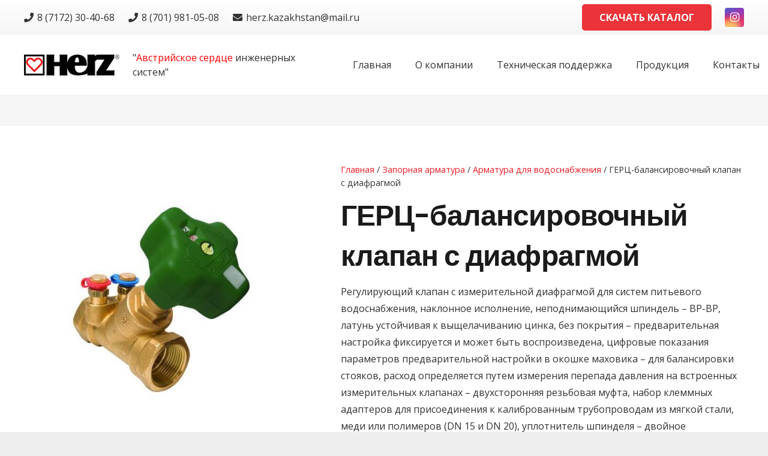

--- FILE ---
content_type: text/html; charset=UTF-8
request_url: https://herz-armaturen.kz/product/gercz-balansirovochnyj-klapan-s-diafragmoj/
body_size: 17884
content:
<!DOCTYPE HTML>
<html lang="ru-RU">
<head>
	<meta charset="UTF-8">
	<meta name='robots' content='index, follow, max-image-preview:large, max-snippet:-1, max-video-preview:-1' />

	<!-- This site is optimized with the Yoast SEO plugin v22.5 - https://yoast.com/wordpress/plugins/seo/ -->
	<title>ГЕРЦ-балансировочный клапан с диафрагмой - herz-armaturen.kz</title>
	<link rel="canonical" href="https://herz-armaturen.kz/product/gercz-balansirovochnyj-klapan-s-diafragmoj/" />
	<meta property="og:locale" content="ru_RU" />
	<meta property="og:type" content="article" />
	<meta property="og:title" content="ГЕРЦ-балансировочный клапан с диафрагмой - herz-armaturen.kz" />
	<meta property="og:description" content="Регулирующий клапан с измерительной диафрагмой для систем питьевого водоснабжения, наклонное исполнение, неподнимающийся шпиндель – ВР-ВР, латунь устойчивая к выщелачиванию цинка, без покрытия – предварительная настройка фиксируется и может быть воспроизведена, цифровые показания параметров предварительной настройки в окошке маховика – для балансировки стояков, расход определяется путем измерения перепада давления на встроенных измерительных клапанах – двухсторонняя резьбовая муфта, набор клеммных адаптеров для присоединения к калиброванным трубопроводам из мягкой стали, меди или полимеров (DN 15 и DN 20), уплотнитель шпинделя – двойное уплотнительное кольцо O-Ring, размещены и установлены 2 измерительных клапана для измерения перепада давления." />
	<meta property="og:url" content="https://herz-armaturen.kz/product/gercz-balansirovochnyj-klapan-s-diafragmoj/" />
	<meta property="og:site_name" content="herz-armaturen.kz" />
	<meta property="og:image" content="https://herz-armaturen.kz/wp-content/uploads/2019/10/2401700.jpg" />
	<meta property="og:image:width" content="500" />
	<meta property="og:image:height" content="500" />
	<meta property="og:image:type" content="image/jpeg" />
	<meta name="twitter:card" content="summary_large_image" />
	<script type="application/ld+json" class="yoast-schema-graph">{"@context":"https://schema.org","@graph":[{"@type":"WebPage","@id":"https://herz-armaturen.kz/product/gercz-balansirovochnyj-klapan-s-diafragmoj/","url":"https://herz-armaturen.kz/product/gercz-balansirovochnyj-klapan-s-diafragmoj/","name":"ГЕРЦ-балансировочный клапан с диафрагмой - herz-armaturen.kz","isPartOf":{"@id":"https://herz-armaturen.kz/#website"},"primaryImageOfPage":{"@id":"https://herz-armaturen.kz/product/gercz-balansirovochnyj-klapan-s-diafragmoj/#primaryimage"},"image":{"@id":"https://herz-armaturen.kz/product/gercz-balansirovochnyj-klapan-s-diafragmoj/#primaryimage"},"thumbnailUrl":"https://herz-armaturen.kz/wp-content/uploads/2019/10/2401700.jpg","datePublished":"2019-10-18T07:02:58+00:00","dateModified":"2019-10-18T07:02:58+00:00","breadcrumb":{"@id":"https://herz-armaturen.kz/product/gercz-balansirovochnyj-klapan-s-diafragmoj/#breadcrumb"},"inLanguage":"ru-RU","potentialAction":[{"@type":"ReadAction","target":["https://herz-armaturen.kz/product/gercz-balansirovochnyj-klapan-s-diafragmoj/"]}]},{"@type":"ImageObject","inLanguage":"ru-RU","@id":"https://herz-armaturen.kz/product/gercz-balansirovochnyj-klapan-s-diafragmoj/#primaryimage","url":"https://herz-armaturen.kz/wp-content/uploads/2019/10/2401700.jpg","contentUrl":"https://herz-armaturen.kz/wp-content/uploads/2019/10/2401700.jpg","width":500,"height":500},{"@type":"BreadcrumbList","@id":"https://herz-armaturen.kz/product/gercz-balansirovochnyj-klapan-s-diafragmoj/#breadcrumb","itemListElement":[{"@type":"ListItem","position":1,"name":"Главная страница","item":"https://herz-armaturen.kz/"},{"@type":"ListItem","position":2,"name":"Продукция","item":"https://herz-armaturen.kz/shop/"},{"@type":"ListItem","position":3,"name":"ГЕРЦ-балансировочный клапан с диафрагмой"}]},{"@type":"WebSite","@id":"https://herz-armaturen.kz/#website","url":"https://herz-armaturen.kz/","name":"herz-armaturen.kz","description":"Ещё один сайт на WordPress","potentialAction":[{"@type":"SearchAction","target":{"@type":"EntryPoint","urlTemplate":"https://herz-armaturen.kz/?s={search_term_string}"},"query-input":"required name=search_term_string"}],"inLanguage":"ru-RU"}]}</script>
	<!-- / Yoast SEO plugin. -->


<link rel='dns-prefetch' href='//fonts.googleapis.com' />
<link rel="alternate" type="application/rss+xml" title="herz-armaturen.kz &raquo; Лента" href="https://herz-armaturen.kz/feed/" />
<link rel="alternate" type="application/rss+xml" title="herz-armaturen.kz &raquo; Лента комментариев" href="https://herz-armaturen.kz/comments/feed/" />
<link rel="alternate" type="application/rss+xml" title="herz-armaturen.kz &raquo; Лента комментариев к &laquo;ГЕРЦ-балансировочный клапан с диафрагмой&raquo;" href="https://herz-armaturen.kz/product/gercz-balansirovochnyj-klapan-s-diafragmoj/feed/" />
<meta name="viewport" content="width=device-width, initial-scale=1">
<meta name="SKYPE_TOOLBAR" content="SKYPE_TOOLBAR_PARSER_COMPATIBLE">
<meta name="theme-color" content="#f5f5f5">
<meta property="og:title" content="ГЕРЦ-балансировочный клапан с диафрагмой - herz-armaturen.kz">
<meta name="description" content="Регулирующий клапан с измерительной диафрагмой для систем питьевого водоснабжения, наклонное исполнение, неподнимающийся шпиндель – ВР-ВР, латунь устойчивая к выщелачиванию цинка, без покрытия – предварительная настройка фиксируется и может быть воспроизведена, цифровые показания параметров предварительной настройки в окошке маховика – для балансировки стояков, расход определяется путем измерения перепада давления на встроенных измерительных клапанах – двухсторонняя резьбовая муфта, набор клеммных адаптеров для присоединения к калиброванным трубопроводам из мягкой стали, меди или полимеров (DN 15 и DN 20), уплотнитель шпинделя – двойное уплотнительное кольцо O-Ring, размещены и установлены 2 измерительных клапана для измерения перепада давления.">
<meta property="og:url" content="https://herz-armaturen.kz/product/gercz-balansirovochnyj-klapan-s-diafragmoj/">
<meta property="og:locale" content="ru_RU">
<meta property="og:site_name" content="herz-armaturen.kz">
<meta property="og:type" content="product">
<meta property="og:image" content="https://herz-armaturen.kz/wp-content/uploads/2019/10/2401700.jpg" itemprop="image">
<script>
window._wpemojiSettings = {"baseUrl":"https:\/\/s.w.org\/images\/core\/emoji\/15.0.3\/72x72\/","ext":".png","svgUrl":"https:\/\/s.w.org\/images\/core\/emoji\/15.0.3\/svg\/","svgExt":".svg","source":{"concatemoji":"https:\/\/herz-armaturen.kz\/wp-includes\/js\/wp-emoji-release.min.js?ver=6.5.7"}};
/*! This file is auto-generated */
!function(i,n){var o,s,e;function c(e){try{var t={supportTests:e,timestamp:(new Date).valueOf()};sessionStorage.setItem(o,JSON.stringify(t))}catch(e){}}function p(e,t,n){e.clearRect(0,0,e.canvas.width,e.canvas.height),e.fillText(t,0,0);var t=new Uint32Array(e.getImageData(0,0,e.canvas.width,e.canvas.height).data),r=(e.clearRect(0,0,e.canvas.width,e.canvas.height),e.fillText(n,0,0),new Uint32Array(e.getImageData(0,0,e.canvas.width,e.canvas.height).data));return t.every(function(e,t){return e===r[t]})}function u(e,t,n){switch(t){case"flag":return n(e,"\ud83c\udff3\ufe0f\u200d\u26a7\ufe0f","\ud83c\udff3\ufe0f\u200b\u26a7\ufe0f")?!1:!n(e,"\ud83c\uddfa\ud83c\uddf3","\ud83c\uddfa\u200b\ud83c\uddf3")&&!n(e,"\ud83c\udff4\udb40\udc67\udb40\udc62\udb40\udc65\udb40\udc6e\udb40\udc67\udb40\udc7f","\ud83c\udff4\u200b\udb40\udc67\u200b\udb40\udc62\u200b\udb40\udc65\u200b\udb40\udc6e\u200b\udb40\udc67\u200b\udb40\udc7f");case"emoji":return!n(e,"\ud83d\udc26\u200d\u2b1b","\ud83d\udc26\u200b\u2b1b")}return!1}function f(e,t,n){var r="undefined"!=typeof WorkerGlobalScope&&self instanceof WorkerGlobalScope?new OffscreenCanvas(300,150):i.createElement("canvas"),a=r.getContext("2d",{willReadFrequently:!0}),o=(a.textBaseline="top",a.font="600 32px Arial",{});return e.forEach(function(e){o[e]=t(a,e,n)}),o}function t(e){var t=i.createElement("script");t.src=e,t.defer=!0,i.head.appendChild(t)}"undefined"!=typeof Promise&&(o="wpEmojiSettingsSupports",s=["flag","emoji"],n.supports={everything:!0,everythingExceptFlag:!0},e=new Promise(function(e){i.addEventListener("DOMContentLoaded",e,{once:!0})}),new Promise(function(t){var n=function(){try{var e=JSON.parse(sessionStorage.getItem(o));if("object"==typeof e&&"number"==typeof e.timestamp&&(new Date).valueOf()<e.timestamp+604800&&"object"==typeof e.supportTests)return e.supportTests}catch(e){}return null}();if(!n){if("undefined"!=typeof Worker&&"undefined"!=typeof OffscreenCanvas&&"undefined"!=typeof URL&&URL.createObjectURL&&"undefined"!=typeof Blob)try{var e="postMessage("+f.toString()+"("+[JSON.stringify(s),u.toString(),p.toString()].join(",")+"));",r=new Blob([e],{type:"text/javascript"}),a=new Worker(URL.createObjectURL(r),{name:"wpTestEmojiSupports"});return void(a.onmessage=function(e){c(n=e.data),a.terminate(),t(n)})}catch(e){}c(n=f(s,u,p))}t(n)}).then(function(e){for(var t in e)n.supports[t]=e[t],n.supports.everything=n.supports.everything&&n.supports[t],"flag"!==t&&(n.supports.everythingExceptFlag=n.supports.everythingExceptFlag&&n.supports[t]);n.supports.everythingExceptFlag=n.supports.everythingExceptFlag&&!n.supports.flag,n.DOMReady=!1,n.readyCallback=function(){n.DOMReady=!0}}).then(function(){return e}).then(function(){var e;n.supports.everything||(n.readyCallback(),(e=n.source||{}).concatemoji?t(e.concatemoji):e.wpemoji&&e.twemoji&&(t(e.twemoji),t(e.wpemoji)))}))}((window,document),window._wpemojiSettings);
</script>
<style id='wp-emoji-styles-inline-css'>

	img.wp-smiley, img.emoji {
		display: inline !important;
		border: none !important;
		box-shadow: none !important;
		height: 1em !important;
		width: 1em !important;
		margin: 0 0.07em !important;
		vertical-align: -0.1em !important;
		background: none !important;
		padding: 0 !important;
	}
</style>
<link rel='stylesheet' id='contact-form-7-css' href='https://herz-armaturen.kz/wp-content/plugins/contact-form-7/includes/css/styles.css?ver=5.9.3' media='all' />
<link rel='stylesheet' id='photoswipe-css' href='https://herz-armaturen.kz/wp-content/plugins/woocommerce/assets/css/photoswipe/photoswipe.min.css?ver=8.8.5' media='all' />
<link rel='stylesheet' id='photoswipe-default-skin-css' href='https://herz-armaturen.kz/wp-content/plugins/woocommerce/assets/css/photoswipe/default-skin/default-skin.min.css?ver=8.8.5' media='all' />
<style id='woocommerce-inline-inline-css'>
.woocommerce form .form-row .required { visibility: visible; }
</style>
<link rel='stylesheet' id='us-fonts-css' href='https://fonts.googleapis.com/css?family=Open+Sans%3A400%2C700%7CPoppins%3A600&#038;display=swap&#038;ver=6.5.7' media='all' />
<link rel='stylesheet' id='fancybox-css' href='https://herz-armaturen.kz/wp-content/plugins/easy-fancybox/fancybox/1.5.4/jquery.fancybox.min.css?ver=6.5.7' media='screen' />
<link rel='stylesheet' id='popup-maker-site-css' href='//herz-armaturen.kz/wp-content/uploads/pum/pum-site-styles.css?generated=1710845472&#038;ver=1.18.5' media='all' />
<link rel='stylesheet' id='us-theme-css' href='https://herz-armaturen.kz/wp-content/uploads/us-assets/herz-armaturen.kz.css?ver=acef880b' media='all' />
<script src="https://herz-armaturen.kz/wp-includes/js/jquery/jquery.min.js?ver=3.7.1" id="jquery-core-js"></script>
<script src="https://herz-armaturen.kz/wp-content/plugins/woocommerce/assets/js/jquery-blockui/jquery.blockUI.min.js?ver=2.7.0-wc.8.8.5" id="jquery-blockui-js" defer data-wp-strategy="defer"></script>
<script id="wc-add-to-cart-js-extra">
var wc_add_to_cart_params = {"ajax_url":"\/wp-admin\/admin-ajax.php","wc_ajax_url":"\/?wc-ajax=%%endpoint%%","i18n_view_cart":"\u041f\u0440\u043e\u0441\u043c\u043e\u0442\u0440 \u043a\u043e\u0440\u0437\u0438\u043d\u044b","cart_url":"https:\/\/herz-armaturen.kz\/cart\/","is_cart":"","cart_redirect_after_add":"no"};
</script>
<script src="https://herz-armaturen.kz/wp-content/plugins/woocommerce/assets/js/frontend/add-to-cart.min.js?ver=8.8.5" id="wc-add-to-cart-js" defer data-wp-strategy="defer"></script>
<script src="https://herz-armaturen.kz/wp-content/plugins/woocommerce/assets/js/zoom/jquery.zoom.min.js?ver=1.7.21-wc.8.8.5" id="zoom-js" defer data-wp-strategy="defer"></script>
<script src="https://herz-armaturen.kz/wp-content/plugins/woocommerce/assets/js/photoswipe/photoswipe.min.js?ver=4.1.1-wc.8.8.5" id="photoswipe-js" defer data-wp-strategy="defer"></script>
<script src="https://herz-armaturen.kz/wp-content/plugins/woocommerce/assets/js/photoswipe/photoswipe-ui-default.min.js?ver=4.1.1-wc.8.8.5" id="photoswipe-ui-default-js" defer data-wp-strategy="defer"></script>
<script id="wc-single-product-js-extra">
var wc_single_product_params = {"i18n_required_rating_text":"\u041f\u043e\u0436\u0430\u043b\u0443\u0439\u0441\u0442\u0430, \u043f\u043e\u0441\u0442\u0430\u0432\u044c\u0442\u0435 \u043e\u0446\u0435\u043d\u043a\u0443","review_rating_required":"yes","flexslider":{"rtl":false,"animation":"slide","smoothHeight":true,"directionNav":false,"controlNav":"thumbnails","slideshow":false,"animationSpeed":500,"animationLoop":false,"allowOneSlide":false},"zoom_enabled":"1","zoom_options":[],"photoswipe_enabled":"1","photoswipe_options":{"shareEl":false,"closeOnScroll":false,"history":false,"hideAnimationDuration":0,"showAnimationDuration":0},"flexslider_enabled":""};
</script>
<script src="https://herz-armaturen.kz/wp-content/plugins/woocommerce/assets/js/frontend/single-product.min.js?ver=8.8.5" id="wc-single-product-js" defer data-wp-strategy="defer"></script>
<script src="https://herz-armaturen.kz/wp-content/plugins/woocommerce/assets/js/js-cookie/js.cookie.min.js?ver=2.1.4-wc.8.8.5" id="js-cookie-js" defer data-wp-strategy="defer"></script>
<script id="woocommerce-js-extra">
var woocommerce_params = {"ajax_url":"\/wp-admin\/admin-ajax.php","wc_ajax_url":"\/?wc-ajax=%%endpoint%%"};
</script>
<script src="https://herz-armaturen.kz/wp-content/plugins/woocommerce/assets/js/frontend/woocommerce.min.js?ver=8.8.5" id="woocommerce-js" defer data-wp-strategy="defer"></script>
<script></script><link rel="https://api.w.org/" href="https://herz-armaturen.kz/wp-json/" /><link rel="alternate" type="application/json" href="https://herz-armaturen.kz/wp-json/wp/v2/product/12283" /><link rel="EditURI" type="application/rsd+xml" title="RSD" href="https://herz-armaturen.kz/xmlrpc.php?rsd" />
<meta name="generator" content="WordPress 6.5.7" />
<meta name="generator" content="WooCommerce 8.8.5" />
<link rel='shortlink' href='https://herz-armaturen.kz/?p=12283' />
<link rel="alternate" type="application/json+oembed" href="https://herz-armaturen.kz/wp-json/oembed/1.0/embed?url=https%3A%2F%2Fherz-armaturen.kz%2Fproduct%2Fgercz-balansirovochnyj-klapan-s-diafragmoj%2F" />
<link rel="alternate" type="text/xml+oembed" href="https://herz-armaturen.kz/wp-json/oembed/1.0/embed?url=https%3A%2F%2Fherz-armaturen.kz%2Fproduct%2Fgercz-balansirovochnyj-klapan-s-diafragmoj%2F&#038;format=xml" />
		<script id="us_add_no_touch">
			if ( ! /Android|webOS|iPhone|iPad|iPod|BlackBerry|IEMobile|Opera Mini/i.test( navigator.userAgent ) ) {
				var root = document.getElementsByTagName( 'html' )[ 0 ]
				root.className += " no-touch";
			}
		</script>
			<noscript><style>.woocommerce-product-gallery{ opacity: 1 !important; }</style></noscript>
	<style>.recentcomments a{display:inline !important;padding:0 !important;margin:0 !important;}</style><meta name="generator" content="Powered by WPBakery Page Builder - drag and drop page builder for WordPress."/>
<meta name="generator" content="Powered by Slider Revolution 6.7.6 - responsive, Mobile-Friendly Slider Plugin for WordPress with comfortable drag and drop interface." />
<script>function setREVStartSize(e){
			//window.requestAnimationFrame(function() {
				window.RSIW = window.RSIW===undefined ? window.innerWidth : window.RSIW;
				window.RSIH = window.RSIH===undefined ? window.innerHeight : window.RSIH;
				try {
					var pw = document.getElementById(e.c).parentNode.offsetWidth,
						newh;
					pw = pw===0 || isNaN(pw) || (e.l=="fullwidth" || e.layout=="fullwidth") ? window.RSIW : pw;
					e.tabw = e.tabw===undefined ? 0 : parseInt(e.tabw);
					e.thumbw = e.thumbw===undefined ? 0 : parseInt(e.thumbw);
					e.tabh = e.tabh===undefined ? 0 : parseInt(e.tabh);
					e.thumbh = e.thumbh===undefined ? 0 : parseInt(e.thumbh);
					e.tabhide = e.tabhide===undefined ? 0 : parseInt(e.tabhide);
					e.thumbhide = e.thumbhide===undefined ? 0 : parseInt(e.thumbhide);
					e.mh = e.mh===undefined || e.mh=="" || e.mh==="auto" ? 0 : parseInt(e.mh,0);
					if(e.layout==="fullscreen" || e.l==="fullscreen")
						newh = Math.max(e.mh,window.RSIH);
					else{
						e.gw = Array.isArray(e.gw) ? e.gw : [e.gw];
						for (var i in e.rl) if (e.gw[i]===undefined || e.gw[i]===0) e.gw[i] = e.gw[i-1];
						e.gh = e.el===undefined || e.el==="" || (Array.isArray(e.el) && e.el.length==0)? e.gh : e.el;
						e.gh = Array.isArray(e.gh) ? e.gh : [e.gh];
						for (var i in e.rl) if (e.gh[i]===undefined || e.gh[i]===0) e.gh[i] = e.gh[i-1];
											
						var nl = new Array(e.rl.length),
							ix = 0,
							sl;
						e.tabw = e.tabhide>=pw ? 0 : e.tabw;
						e.thumbw = e.thumbhide>=pw ? 0 : e.thumbw;
						e.tabh = e.tabhide>=pw ? 0 : e.tabh;
						e.thumbh = e.thumbhide>=pw ? 0 : e.thumbh;
						for (var i in e.rl) nl[i] = e.rl[i]<window.RSIW ? 0 : e.rl[i];
						sl = nl[0];
						for (var i in nl) if (sl>nl[i] && nl[i]>0) { sl = nl[i]; ix=i;}
						var m = pw>(e.gw[ix]+e.tabw+e.thumbw) ? 1 : (pw-(e.tabw+e.thumbw)) / (e.gw[ix]);
						newh =  (e.gh[ix] * m) + (e.tabh + e.thumbh);
					}
					var el = document.getElementById(e.c);
					if (el!==null && el) el.style.height = newh+"px";
					el = document.getElementById(e.c+"_wrapper");
					if (el!==null && el) {
						el.style.height = newh+"px";
						el.style.display = "block";
					}
				} catch(e){
					console.log("Failure at Presize of Slider:" + e)
				}
			//});
		  };</script>
		<style id="wp-custom-css">
			.prod-info>h3{
	display: none;
}

.prod-info>table{
	border-bottom: none;
}

.prod-info tr, td, th{
	vertical-align: top;
	padding: 0.6rem 1rem;
	border-bottom: 1px solid;
	outline: none !important;
	border: 2px #cacaca solid;
}

.prod-info-m{
	display: none;
}

.prod-info-m>ul{
	width: 100%;
	list-style: none;
	margin: 0 auto;
}

.prod-info-m ul:hover{
	cursor: pointer;
}

.prod-info-m ul li{
	display: flex;
	margin-top:15px;
	text-decoration: underline;
	color: #eb3439;
	font-size:20px;
}

.prod-info-m ul li:hover{
	cursor: pointer;
}

.current-cat.cat-parent::before,
ul>li.current-cat-parent::before{
	transform: rotate(90deg);
	font-weight:700;
	font-size: 22px;
}

/* current-cat cat-parent */




@media (max-width: 700px) {
	.prod-info {
		display: none;
	}
	
	.prod-info-m {
		display: block;
	}
}

@media (max-width: 410px) {
	.prod-info-m table{
		font-size: 14px;
		width: 95%;
		margin: 0 auto;
	}
}

@media (max-width: 370px) {
	.prod-info-m table{
		font-size: 12px;
		width: 90%;
		margin: 0 auto;
	}
}

@media (max-width: 340px) {
	.prod-info-m table{
		font-size: 12px;
		width: auto;
		margin-left: -15px;
	}
}		</style>
		<noscript><style> .wpb_animate_when_almost_visible { opacity: 1; }</style></noscript>		<style id="us-icon-fonts">@font-face{font-display:block;font-style:normal;font-family:"fontawesome";font-weight:900;src:url("https://herz-armaturen.kz/wp-content/themes/Impreza/fonts/fa-solid-900.woff2?ver=8.21.3") format("woff2")}.fas{font-family:"fontawesome";font-weight:900}@font-face{font-display:block;font-style:normal;font-family:"fontawesome";font-weight:400;src:url("https://herz-armaturen.kz/wp-content/themes/Impreza/fonts/fa-regular-400.woff2?ver=8.21.3") format("woff2")}.far{font-family:"fontawesome";font-weight:400}@font-face{font-display:block;font-style:normal;font-family:"fontawesome";font-weight:300;src:url("https://herz-armaturen.kz/wp-content/themes/Impreza/fonts/fa-light-300.woff2?ver=8.21.3") format("woff2")}.fal{font-family:"fontawesome";font-weight:300}@font-face{font-display:block;font-style:normal;font-family:"Font Awesome 5 Duotone";font-weight:900;src:url("https://herz-armaturen.kz/wp-content/themes/Impreza/fonts/fa-duotone-900.woff2?ver=8.21.3") format("woff2")}.fad{font-family:"Font Awesome 5 Duotone";font-weight:900}.fad{position:relative}.fad:before{position:absolute}.fad:after{opacity:0.4}@font-face{font-display:block;font-style:normal;font-family:"Font Awesome 5 Brands";font-weight:400;src:url("https://herz-armaturen.kz/wp-content/themes/Impreza/fonts/fa-brands-400.woff2?ver=8.21.3") format("woff2")}.fab{font-family:"Font Awesome 5 Brands";font-weight:400}@font-face{font-display:block;font-style:normal;font-family:"Material Icons";font-weight:400;src:url("https://herz-armaturen.kz/wp-content/themes/Impreza/fonts/material-icons.woff2?ver=8.21.3") format("woff2")}.material-icons{font-family:"Material Icons";font-weight:400}</style>
				<style id="us-current-header-css"> .l-subheader.at_top,.l-subheader.at_top .w-dropdown-list,.l-subheader.at_top .type_mobile .w-nav-list.level_1{background:var(--color-header-top-bg-grad);color:var(--color-header-top-text)}.no-touch .l-subheader.at_top a:hover,.no-touch .l-header.bg_transparent .l-subheader.at_top .w-dropdown.opened a:hover{color:var(--color-header-top-text-hover)}.l-header.bg_transparent:not(.sticky) .l-subheader.at_top{background:var(--color-header-top-transparent-bg);color:var(--color-header-top-transparent-text)}.no-touch .l-header.bg_transparent:not(.sticky) .at_top .w-cart-link:hover,.no-touch .l-header.bg_transparent:not(.sticky) .at_top .w-text a:hover,.no-touch .l-header.bg_transparent:not(.sticky) .at_top .w-html a:hover,.no-touch .l-header.bg_transparent:not(.sticky) .at_top .w-nav>a:hover,.no-touch .l-header.bg_transparent:not(.sticky) .at_top .w-menu a:hover,.no-touch .l-header.bg_transparent:not(.sticky) .at_top .w-search>a:hover,.no-touch .l-header.bg_transparent:not(.sticky) .at_top .w-dropdown a:hover,.no-touch .l-header.bg_transparent:not(.sticky) .at_top .type_desktop .menu-item.level_1:hover>a{color:var(--color-header-transparent-text-hover)}.l-subheader.at_middle,.l-subheader.at_middle .w-dropdown-list,.l-subheader.at_middle .type_mobile .w-nav-list.level_1{background:var(--color-header-middle-bg);color:var(--color-header-middle-text)}.no-touch .l-subheader.at_middle a:hover,.no-touch .l-header.bg_transparent .l-subheader.at_middle .w-dropdown.opened a:hover{color:var(--color-header-middle-text-hover)}.l-header.bg_transparent:not(.sticky) .l-subheader.at_middle{background:var(--color-header-transparent-bg);color:var(--color-header-transparent-text)}.no-touch .l-header.bg_transparent:not(.sticky) .at_middle .w-cart-link:hover,.no-touch .l-header.bg_transparent:not(.sticky) .at_middle .w-text a:hover,.no-touch .l-header.bg_transparent:not(.sticky) .at_middle .w-html a:hover,.no-touch .l-header.bg_transparent:not(.sticky) .at_middle .w-nav>a:hover,.no-touch .l-header.bg_transparent:not(.sticky) .at_middle .w-menu a:hover,.no-touch .l-header.bg_transparent:not(.sticky) .at_middle .w-search>a:hover,.no-touch .l-header.bg_transparent:not(.sticky) .at_middle .w-dropdown a:hover,.no-touch .l-header.bg_transparent:not(.sticky) .at_middle .type_desktop .menu-item.level_1:hover>a{color:var(--color-header-transparent-text-hover)}.l-subheader.at_bottom,.l-subheader.at_bottom .w-dropdown-list,.l-subheader.at_bottom .type_mobile .w-nav-list.level_1{background:#f5f5f5;color:#333333}.no-touch .l-subheader.at_bottom a:hover,.no-touch .l-header.bg_transparent .l-subheader.at_bottom .w-dropdown.opened a:hover{color:#ed1b24}.l-header.bg_transparent:not(.sticky) .l-subheader.at_bottom{background:var(--color-header-transparent-bg);color:var(--color-header-transparent-text)}.no-touch .l-header.bg_transparent:not(.sticky) .at_bottom .w-cart-link:hover,.no-touch .l-header.bg_transparent:not(.sticky) .at_bottom .w-text a:hover,.no-touch .l-header.bg_transparent:not(.sticky) .at_bottom .w-html a:hover,.no-touch .l-header.bg_transparent:not(.sticky) .at_bottom .w-nav>a:hover,.no-touch .l-header.bg_transparent:not(.sticky) .at_bottom .w-menu a:hover,.no-touch .l-header.bg_transparent:not(.sticky) .at_bottom .w-search>a:hover,.no-touch .l-header.bg_transparent:not(.sticky) .at_bottom .w-dropdown a:hover,.no-touch .l-header.bg_transparent:not(.sticky) .at_bottom .type_desktop .menu-item.level_1:hover>a{color:var(--color-header-transparent-text-hover)}.header_ver .l-header{background:var(--color-header-middle-bg);color:var(--color-header-middle-text)}@media (min-width:901px){.hidden_for_default{display:none!important}.l-header{position:relative;z-index:111;width:100%}.l-subheader{margin:0 auto}.l-subheader.width_full{padding-left:1.5rem;padding-right:1.5rem}.l-subheader-h{display:flex;align-items:center;position:relative;margin:0 auto;max-width:var(--site-content-width,1200px);height:inherit}.w-header-show{display:none}.l-header.pos_fixed{position:fixed;left:0}.l-header.pos_fixed:not(.notransition) .l-subheader{transition-property:transform,background,box-shadow,line-height,height;transition-duration:.3s;transition-timing-function:cubic-bezier(.78,.13,.15,.86)}.headerinpos_bottom.sticky_first_section .l-header.pos_fixed{position:fixed!important}.header_hor .l-header.sticky_auto_hide{transition:transform .3s cubic-bezier(.78,.13,.15,.86) .1s}.header_hor .l-header.sticky_auto_hide.down{transform:translateY(-110%)}.l-header.bg_transparent:not(.sticky) .l-subheader{box-shadow:none!important;background:none}.l-header.bg_transparent~.l-main .l-section.width_full.height_auto:first-of-type>.l-section-h{padding-top:0!important;padding-bottom:0!important}.l-header.pos_static.bg_transparent{position:absolute;left:0}.l-subheader.width_full .l-subheader-h{max-width:none!important}.l-header.shadow_thin .l-subheader.at_middle,.l-header.shadow_thin .l-subheader.at_bottom{box-shadow:0 1px 0 rgba(0,0,0,0.08)}.l-header.shadow_wide .l-subheader.at_middle,.l-header.shadow_wide .l-subheader.at_bottom{box-shadow:0 3px 5px -1px rgba(0,0,0,0.1),0 2px 1px -1px rgba(0,0,0,0.05)}.header_hor .l-subheader-cell>.w-cart{margin-left:0;margin-right:0}:root{--header-height:208px;--header-sticky-height:60px}.l-header:before{content:'208'}.l-header.sticky:before{content:'60'}.l-subheader.at_top{line-height:58px;height:58px}.l-header.sticky .l-subheader.at_top{line-height:0px;height:0px;overflow:hidden}.l-subheader.at_middle{line-height:100px;height:100px}.l-header.sticky .l-subheader.at_middle{line-height:60px;height:60px}.l-subheader.at_bottom{line-height:50px;height:50px}.l-header.sticky .l-subheader.at_bottom{line-height:0px;height:0px;overflow:hidden}.headerinpos_above .l-header.pos_fixed{overflow:hidden;transition:transform 0.3s;transform:translate3d(0,-100%,0)}.headerinpos_above .l-header.pos_fixed.sticky{overflow:visible;transform:none}.headerinpos_above .l-header.pos_fixed~.l-section>.l-section-h,.headerinpos_above .l-header.pos_fixed~.l-main .l-section:first-of-type>.l-section-h{padding-top:0!important}.headerinpos_below .l-header.pos_fixed:not(.sticky){position:absolute;top:100%}.headerinpos_below .l-header.pos_fixed~.l-main>.l-section:first-of-type>.l-section-h{padding-top:0!important}.headerinpos_below .l-header.pos_fixed~.l-main .l-section.full_height:nth-of-type(2){min-height:100vh}.headerinpos_below .l-header.pos_fixed~.l-main>.l-section:nth-of-type(2)>.l-section-h{padding-top:var(--header-height)}.headerinpos_bottom .l-header.pos_fixed:not(.sticky){position:absolute;top:100vh}.headerinpos_bottom .l-header.pos_fixed~.l-main>.l-section:first-of-type>.l-section-h{padding-top:0!important}.headerinpos_bottom .l-header.pos_fixed~.l-main>.l-section:first-of-type>.l-section-h{padding-bottom:var(--header-height)}.headerinpos_bottom .l-header.pos_fixed.bg_transparent~.l-main .l-section.valign_center:not(.height_auto):first-of-type>.l-section-h{top:calc( var(--header-height) / 2 )}.headerinpos_bottom .l-header.pos_fixed:not(.sticky) .w-cart-dropdown,.headerinpos_bottom .l-header.pos_fixed:not(.sticky) .w-nav.type_desktop .w-nav-list.level_2{bottom:100%;transform-origin:0 100%}.headerinpos_bottom .l-header.pos_fixed:not(.sticky) .w-nav.type_mobile.m_layout_dropdown .w-nav-list.level_1{top:auto;bottom:100%;box-shadow:var(--box-shadow-up)}.headerinpos_bottom .l-header.pos_fixed:not(.sticky) .w-nav.type_desktop .w-nav-list.level_3,.headerinpos_bottom .l-header.pos_fixed:not(.sticky) .w-nav.type_desktop .w-nav-list.level_4{top:auto;bottom:0;transform-origin:0 100%}.headerinpos_bottom .l-header.pos_fixed:not(.sticky) .w-dropdown-list{top:auto;bottom:-0.4em;padding-top:0.4em;padding-bottom:2.4em}.admin-bar .l-header.pos_static.bg_solid~.l-main .l-section.full_height:first-of-type{min-height:calc( 100vh - var(--header-height) - 32px )}.admin-bar .l-header.pos_fixed:not(.sticky_auto_hide)~.l-main .l-section.full_height:not(:first-of-type){min-height:calc( 100vh - var(--header-sticky-height) - 32px )}.admin-bar.headerinpos_below .l-header.pos_fixed~.l-main .l-section.full_height:nth-of-type(2){min-height:calc(100vh - 32px)}}@media (min-width:1025px) and (max-width:900px){.hidden_for_laptops{display:none!important}.l-header{position:relative;z-index:111;width:100%}.l-subheader{margin:0 auto}.l-subheader.width_full{padding-left:1.5rem;padding-right:1.5rem}.l-subheader-h{display:flex;align-items:center;position:relative;margin:0 auto;max-width:var(--site-content-width,1200px);height:inherit}.w-header-show{display:none}.l-header.pos_fixed{position:fixed;left:0}.l-header.pos_fixed:not(.notransition) .l-subheader{transition-property:transform,background,box-shadow,line-height,height;transition-duration:.3s;transition-timing-function:cubic-bezier(.78,.13,.15,.86)}.headerinpos_bottom.sticky_first_section .l-header.pos_fixed{position:fixed!important}.header_hor .l-header.sticky_auto_hide{transition:transform .3s cubic-bezier(.78,.13,.15,.86) .1s}.header_hor .l-header.sticky_auto_hide.down{transform:translateY(-110%)}.l-header.bg_transparent:not(.sticky) .l-subheader{box-shadow:none!important;background:none}.l-header.bg_transparent~.l-main .l-section.width_full.height_auto:first-of-type>.l-section-h{padding-top:0!important;padding-bottom:0!important}.l-header.pos_static.bg_transparent{position:absolute;left:0}.l-subheader.width_full .l-subheader-h{max-width:none!important}.l-header.shadow_thin .l-subheader.at_middle,.l-header.shadow_thin .l-subheader.at_bottom{box-shadow:0 1px 0 rgba(0,0,0,0.08)}.l-header.shadow_wide .l-subheader.at_middle,.l-header.shadow_wide .l-subheader.at_bottom{box-shadow:0 3px 5px -1px rgba(0,0,0,0.1),0 2px 1px -1px rgba(0,0,0,0.05)}.header_hor .l-subheader-cell>.w-cart{margin-left:0;margin-right:0}:root{--header-height:208px;--header-sticky-height:60px}.l-header:before{content:'208'}.l-header.sticky:before{content:'60'}.l-subheader.at_top{line-height:58px;height:58px}.l-header.sticky .l-subheader.at_top{line-height:0px;height:0px;overflow:hidden}.l-subheader.at_middle{line-height:100px;height:100px}.l-header.sticky .l-subheader.at_middle{line-height:60px;height:60px}.l-subheader.at_bottom{line-height:50px;height:50px}.l-header.sticky .l-subheader.at_bottom{line-height:0px;height:0px;overflow:hidden}.headerinpos_above .l-header.pos_fixed{overflow:hidden;transition:transform 0.3s;transform:translate3d(0,-100%,0)}.headerinpos_above .l-header.pos_fixed.sticky{overflow:visible;transform:none}.headerinpos_above .l-header.pos_fixed~.l-section>.l-section-h,.headerinpos_above .l-header.pos_fixed~.l-main .l-section:first-of-type>.l-section-h{padding-top:0!important}.headerinpos_below .l-header.pos_fixed:not(.sticky){position:absolute;top:100%}.headerinpos_below .l-header.pos_fixed~.l-main>.l-section:first-of-type>.l-section-h{padding-top:0!important}.headerinpos_below .l-header.pos_fixed~.l-main .l-section.full_height:nth-of-type(2){min-height:100vh}.headerinpos_below .l-header.pos_fixed~.l-main>.l-section:nth-of-type(2)>.l-section-h{padding-top:var(--header-height)}.headerinpos_bottom .l-header.pos_fixed:not(.sticky){position:absolute;top:100vh}.headerinpos_bottom .l-header.pos_fixed~.l-main>.l-section:first-of-type>.l-section-h{padding-top:0!important}.headerinpos_bottom .l-header.pos_fixed~.l-main>.l-section:first-of-type>.l-section-h{padding-bottom:var(--header-height)}.headerinpos_bottom .l-header.pos_fixed.bg_transparent~.l-main .l-section.valign_center:not(.height_auto):first-of-type>.l-section-h{top:calc( var(--header-height) / 2 )}.headerinpos_bottom .l-header.pos_fixed:not(.sticky) .w-cart-dropdown,.headerinpos_bottom .l-header.pos_fixed:not(.sticky) .w-nav.type_desktop .w-nav-list.level_2{bottom:100%;transform-origin:0 100%}.headerinpos_bottom .l-header.pos_fixed:not(.sticky) .w-nav.type_mobile.m_layout_dropdown .w-nav-list.level_1{top:auto;bottom:100%;box-shadow:var(--box-shadow-up)}.headerinpos_bottom .l-header.pos_fixed:not(.sticky) .w-nav.type_desktop .w-nav-list.level_3,.headerinpos_bottom .l-header.pos_fixed:not(.sticky) .w-nav.type_desktop .w-nav-list.level_4{top:auto;bottom:0;transform-origin:0 100%}.headerinpos_bottom .l-header.pos_fixed:not(.sticky) .w-dropdown-list{top:auto;bottom:-0.4em;padding-top:0.4em;padding-bottom:2.4em}.admin-bar .l-header.pos_static.bg_solid~.l-main .l-section.full_height:first-of-type{min-height:calc( 100vh - var(--header-height) - 32px )}.admin-bar .l-header.pos_fixed:not(.sticky_auto_hide)~.l-main .l-section.full_height:not(:first-of-type){min-height:calc( 100vh - var(--header-sticky-height) - 32px )}.admin-bar.headerinpos_below .l-header.pos_fixed~.l-main .l-section.full_height:nth-of-type(2){min-height:calc(100vh - 32px)}}@media (min-width:601px) and (max-width:1024px){.hidden_for_tablets{display:none!important}.l-header{position:relative;z-index:111;width:100%}.l-subheader{margin:0 auto}.l-subheader.width_full{padding-left:1.5rem;padding-right:1.5rem}.l-subheader-h{display:flex;align-items:center;position:relative;margin:0 auto;max-width:var(--site-content-width,1200px);height:inherit}.w-header-show{display:none}.l-header.pos_fixed{position:fixed;left:0}.l-header.pos_fixed:not(.notransition) .l-subheader{transition-property:transform,background,box-shadow,line-height,height;transition-duration:.3s;transition-timing-function:cubic-bezier(.78,.13,.15,.86)}.headerinpos_bottom.sticky_first_section .l-header.pos_fixed{position:fixed!important}.header_hor .l-header.sticky_auto_hide{transition:transform .3s cubic-bezier(.78,.13,.15,.86) .1s}.header_hor .l-header.sticky_auto_hide.down{transform:translateY(-110%)}.l-header.bg_transparent:not(.sticky) .l-subheader{box-shadow:none!important;background:none}.l-header.bg_transparent~.l-main .l-section.width_full.height_auto:first-of-type>.l-section-h{padding-top:0!important;padding-bottom:0!important}.l-header.pos_static.bg_transparent{position:absolute;left:0}.l-subheader.width_full .l-subheader-h{max-width:none!important}.l-header.shadow_thin .l-subheader.at_middle,.l-header.shadow_thin .l-subheader.at_bottom{box-shadow:0 1px 0 rgba(0,0,0,0.08)}.l-header.shadow_wide .l-subheader.at_middle,.l-header.shadow_wide .l-subheader.at_bottom{box-shadow:0 3px 5px -1px rgba(0,0,0,0.1),0 2px 1px -1px rgba(0,0,0,0.05)}.header_hor .l-subheader-cell>.w-cart{margin-left:0;margin-right:0}:root{--header-height:170px;--header-sticky-height:110px}.l-header:before{content:'170'}.l-header.sticky:before{content:'110'}.l-subheader.at_top{line-height:40px;height:40px}.l-header.sticky .l-subheader.at_top{line-height:0px;height:0px;overflow:hidden}.l-subheader.at_middle{line-height:80px;height:80px}.l-header.sticky .l-subheader.at_middle{line-height:60px;height:60px}.l-subheader.at_bottom{line-height:50px;height:50px}.l-header.sticky .l-subheader.at_bottom{line-height:50px;height:50px}}@media (max-width:600px){.hidden_for_mobiles{display:none!important}.l-subheader.at_top{display:none}.l-subheader.at_bottom{display:none}.l-header{position:relative;z-index:111;width:100%}.l-subheader{margin:0 auto}.l-subheader.width_full{padding-left:1.5rem;padding-right:1.5rem}.l-subheader-h{display:flex;align-items:center;position:relative;margin:0 auto;max-width:var(--site-content-width,1200px);height:inherit}.w-header-show{display:none}.l-header.pos_fixed{position:fixed;left:0}.l-header.pos_fixed:not(.notransition) .l-subheader{transition-property:transform,background,box-shadow,line-height,height;transition-duration:.3s;transition-timing-function:cubic-bezier(.78,.13,.15,.86)}.headerinpos_bottom.sticky_first_section .l-header.pos_fixed{position:fixed!important}.header_hor .l-header.sticky_auto_hide{transition:transform .3s cubic-bezier(.78,.13,.15,.86) .1s}.header_hor .l-header.sticky_auto_hide.down{transform:translateY(-110%)}.l-header.bg_transparent:not(.sticky) .l-subheader{box-shadow:none!important;background:none}.l-header.bg_transparent~.l-main .l-section.width_full.height_auto:first-of-type>.l-section-h{padding-top:0!important;padding-bottom:0!important}.l-header.pos_static.bg_transparent{position:absolute;left:0}.l-subheader.width_full .l-subheader-h{max-width:none!important}.l-header.shadow_thin .l-subheader.at_middle,.l-header.shadow_thin .l-subheader.at_bottom{box-shadow:0 1px 0 rgba(0,0,0,0.08)}.l-header.shadow_wide .l-subheader.at_middle,.l-header.shadow_wide .l-subheader.at_bottom{box-shadow:0 3px 5px -1px rgba(0,0,0,0.1),0 2px 1px -1px rgba(0,0,0,0.05)}.header_hor .l-subheader-cell>.w-cart{margin-left:0;margin-right:0}:root{--header-height:50px;--header-sticky-height:50px}.l-header:before{content:'50'}.l-header.sticky:before{content:'50'}.l-subheader.at_top{line-height:40px;height:40px}.l-header.sticky .l-subheader.at_top{line-height:0px;height:0px;overflow:hidden}.l-subheader.at_middle{line-height:50px;height:50px}.l-header.sticky .l-subheader.at_middle{line-height:50px;height:50px}.l-subheader.at_bottom{line-height:50px;height:50px}.l-header.sticky .l-subheader.at_bottom{line-height:50px;height:50px}}@media (min-width:901px){.ush_image_1{height:35px!important}.l-header.sticky .ush_image_1{height:25px!important}}@media (min-width:1025px) and (max-width:900px){.ush_image_1{height:30px!important}.l-header.sticky .ush_image_1{height:30px!important}}@media (min-width:601px) and (max-width:1024px){.ush_image_1{height:30px!important}.l-header.sticky .ush_image_1{height:30px!important}}@media (max-width:600px){.ush_image_1{height:20px!important}.l-header.sticky .ush_image_1{height:20px!important}}.header_hor .ush_menu_1.type_desktop .menu-item.level_1>a:not(.w-btn){padding-left:20px;padding-right:20px}.header_hor .ush_menu_1.type_desktop .menu-item.level_1>a.w-btn{margin-left:20px;margin-right:20px}.header_hor .ush_menu_1.type_desktop.align-edges>.w-nav-list.level_1{margin-left:-20px;margin-right:-20px}.header_ver .ush_menu_1.type_desktop .menu-item.level_1>a:not(.w-btn){padding-top:20px;padding-bottom:20px}.header_ver .ush_menu_1.type_desktop .menu-item.level_1>a.w-btn{margin-top:20px;margin-bottom:20px}.ush_menu_1.type_desktop .menu-item:not(.level_1){font-size:1rem}.ush_menu_1.type_mobile .w-nav-anchor.level_1,.ush_menu_1.type_mobile .w-nav-anchor.level_1 + .w-nav-arrow{font-size:1.1rem}.ush_menu_1.type_mobile .w-nav-anchor:not(.level_1),.ush_menu_1.type_mobile .w-nav-anchor:not(.level_1) + .w-nav-arrow{font-size:0.9rem}@media (min-width:901px){.ush_menu_1 .w-nav-icon{font-size:20px}}@media (min-width:1025px) and (max-width:900px){.ush_menu_1 .w-nav-icon{font-size:32px}}@media (min-width:601px) and (max-width:1024px){.ush_menu_1 .w-nav-icon{font-size:20px}}@media (max-width:600px){.ush_menu_1 .w-nav-icon{font-size:20px}}.ush_menu_1 .w-nav-icon>div{border-width:3px}@media screen and (max-width:899px){.w-nav.ush_menu_1>.w-nav-list.level_1{display:none}.ush_menu_1 .w-nav-control{display:block}}.ush_menu_1 .w-nav-item.level_1>a:not(.w-btn):focus,.no-touch .ush_menu_1 .w-nav-item.level_1.opened>a:not(.w-btn),.no-touch .ush_menu_1 .w-nav-item.level_1:hover>a:not(.w-btn){background:transparent;color:#ed1b24}.ush_menu_1 .w-nav-item.level_1.current-menu-item>a:not(.w-btn),.ush_menu_1 .w-nav-item.level_1.current-menu-ancestor>a:not(.w-btn),.ush_menu_1 .w-nav-item.level_1.current-page-ancestor>a:not(.w-btn){background:transparent;color:#ed1b24}.l-header.bg_transparent:not(.sticky) .ush_menu_1.type_desktop .w-nav-item.level_1.current-menu-item>a:not(.w-btn),.l-header.bg_transparent:not(.sticky) .ush_menu_1.type_desktop .w-nav-item.level_1.current-menu-ancestor>a:not(.w-btn),.l-header.bg_transparent:not(.sticky) .ush_menu_1.type_desktop .w-nav-item.level_1.current-page-ancestor>a:not(.w-btn){background:transparent;color:rgba(237,27,36,0.68)}.ush_menu_1 .w-nav-list:not(.level_1){background:#ffffff;color:#333333}.no-touch .ush_menu_1 .w-nav-item:not(.level_1)>a:focus,.no-touch .ush_menu_1 .w-nav-item:not(.level_1):hover>a{background:#ed1b24;color:#ffffff}.ush_menu_1 .w-nav-item:not(.level_1).current-menu-item>a,.ush_menu_1 .w-nav-item:not(.level_1).current-menu-ancestor>a,.ush_menu_1 .w-nav-item:not(.level_1).current-page-ancestor>a{background:transparent;color:#ed1b24}.ush_socials_1 .w-socials-list{margin:-0px}.ush_socials_1 .w-socials-item{padding:0px}</style>
		</head>
<body data-rsssl=1 class="product-template-default single single-product postid-12283 l-body Impreza_8.21.3 us-core_8.21.3 header_hor headerinpos_top state_default theme-Impreza woocommerce woocommerce-page woocommerce-no-js us-woo-cart_compact us-woo-catalog wpb-js-composer js-comp-ver-7.6 vc_responsive" itemscope itemtype="https://schema.org/WebPage">

<div class="l-canvas type_wide">
	<header id="page-header" class="l-header pos_fixed shadow_thin bg_solid id_5932" itemscope itemtype="https://schema.org/WPHeader"><div class="l-subheader at_top"><div class="l-subheader-h"><div class="l-subheader-cell at_left"><div class="w-text ush_text_2 nowrap icon_atleft"><a href="tel:+77172304068" class="w-text-h"><i class="fas fa-phone"></i><span class="w-text-value">8 (7172) 30-40-68</span></a></div><div class="w-text ush_text_1 nowrap icon_atleft"><a href="tel:+77172627615" class="w-text-h"><i class="fas fa-phone"></i><span class="w-text-value">8 (701) 981-05-08</span></a></div><div class="w-text ush_text_3 nowrap icon_atleft"><a href="mail:herz.kazakhstan@mail.ru" class="w-text-h"><i class="fas fa-envelope"></i><span class="w-text-value">herz.kazakhstan@mail.ru</span></a></div></div><div class="l-subheader-cell at_center"></div><div class="l-subheader-cell at_right"><a class="w-btn us-btn-style_7 ush_btn_1" target="_blank" rel="nofollow" href="/wp-content/uploads/2019/10/katalog-2019-herz.pdf"><span class="w-btn-label">Скачать каталог</span></a><div class="w-socials ush_socials_1 align_left color_brand shape_rounded style_colored hover_fade"><div class="w-socials-list"><div class="w-socials-item instagram"><a target="_blank" rel="nofollow" href="https://www.instagram.com/herzarmaturen/?igshid=tol7et9idmr1" class="w-socials-item-link" title="Instagram" aria-label="Instagram"><span class="w-socials-item-link-hover"></span><i class="fab fa-instagram"></i></a></div></div></div></div></div></div><div class="l-subheader at_middle"><div class="l-subheader-h"><div class="l-subheader-cell at_left"><div class="w-image ush_image_1"><a href="/" aria-label="logo" class="w-image-h"><img width="177" height="39" src="https://herz-armaturen.kz/wp-content/uploads/2017/07/logo.png" class="attachment-large size-large" alt="" decoding="async" /></a></div></div><div class="l-subheader-cell at_center"><div class="w-html hidden_for_mobiles ush_html_1">"<font color="red">Австрийское сердце</font> инженерных систем"
<!-- TikTok Pixel Code Start -->
<script>
!function (w, d, t) {
  w.TiktokAnalyticsObject=t;var ttq=w[t]=w[t]||[];ttq.methods=["page","track","identify","instances","debug","on","off","once","ready","alias","group","enableCookie","disableCookie","holdConsent","revokeConsent","grantConsent"],ttq.setAndDefer=function(t,e){t[e]=function(){t.push([e].concat(Array.prototype.slice.call(arguments,0)))}};for(var i=0;i<ttq.methods.length;i++)ttq.setAndDefer(ttq,ttq.methods[i]);ttq.instance=function(t){for(
var e=ttq._i[t]||[],n=0;n<ttq.methods.length;n++)ttq.setAndDefer(e,ttq.methods[n]);return e},ttq.load=function(e,n){var r="https://analytics.tiktok.com/i18n/pixel/events.js",o=n&&n.partner;ttq._i=ttq._i||{},ttq._i[e]=[],ttq._i[e]._u=r,ttq._t=ttq._t||{},ttq._t[e]=+new Date,ttq._o=ttq._o||{},ttq._o[e]=n||{};n=document.createElement("script")
;n.type="text/javascript",n.async=!0,n.src=r+"?sdkid="+e+"&lib="+t;e=document.getElementsByTagName("script")[0];e.parentNode.insertBefore(n,e)};


  ttq.load('CV85LVBC77U73VR7093G');
  ttq.page();
}(window, document, 'ttq');
</script>
<!-- TikTok Pixel Code End --></div></div><div class="l-subheader-cell at_right"><nav class="w-nav type_desktop ush_menu_1 height_full dropdown_height m_align_left m_layout_dropdown" itemscope itemtype="https://schema.org/SiteNavigationElement"><a class="w-nav-control" aria-label="Меню" href="#"><div class="w-nav-icon"><div></div></div></a><ul class="w-nav-list level_1 hide_for_mobiles hover_simple"><li id="menu-item-7106" class="menu-item menu-item-type-post_type menu-item-object-page menu-item-home w-nav-item level_1 menu-item-7106"><a class="w-nav-anchor level_1" href="https://herz-armaturen.kz/"><span class="w-nav-title">Главная</span><span class="w-nav-arrow"></span></a></li><li id="menu-item-7087" class="menu-item menu-item-type-post_type menu-item-object-page menu-item-has-children w-nav-item level_1 menu-item-7087"><a class="w-nav-anchor level_1" href="https://herz-armaturen.kz/glavnaya/about/"><span class="w-nav-title">О компании</span><span class="w-nav-arrow"></span></a><ul class="w-nav-list level_2"><li id="menu-item-7378" class="menu-item menu-item-type-post_type menu-item-object-page w-nav-item level_2 menu-item-7378"><a class="w-nav-anchor level_2" href="https://herz-armaturen.kz/o-kompanii-2/sertifikaty/"><span class="w-nav-title">Сертификаты</span><span class="w-nav-arrow"></span></a></li><li id="menu-item-7690" class="menu-item menu-item-type-post_type menu-item-object-page w-nav-item level_2 menu-item-7690"><a class="w-nav-anchor level_2" href="https://herz-armaturen.kz/vakansii/"><span class="w-nav-title">Вакансии</span><span class="w-nav-arrow"></span></a></li><li id="menu-item-7694" class="menu-item menu-item-type-post_type menu-item-object-page w-nav-item level_2 menu-item-7694"><a class="w-nav-anchor level_2" href="https://herz-armaturen.kz/otzyvy/"><span class="w-nav-title">Отзывы</span><span class="w-nav-arrow"></span></a></li></ul></li><li id="menu-item-7295" class="menu-item menu-item-type-custom menu-item-object-custom menu-item-has-children w-nav-item level_1 menu-item-7295"><a class="w-nav-anchor level_1"><span class="w-nav-title">Техническая поддержка</span><span class="w-nav-arrow"></span></a><ul class="w-nav-list level_2"><li id="menu-item-7686" class="menu-item menu-item-type-post_type menu-item-object-page w-nav-item level_2 menu-item-7686"><a class="w-nav-anchor level_2" href="https://herz-armaturen.kz/programma-herz-c-o/"><span class="w-nav-title">Программа HERZ</span><span class="w-nav-arrow"></span></a></li><li id="menu-item-7296" class="menu-item menu-item-type-post_type menu-item-object-page w-nav-item level_2 menu-item-7296"><a class="w-nav-anchor level_2" href="https://herz-armaturen.kz/razchetnye-programmy/"><span class="w-nav-title">Расчетные программы</span><span class="w-nav-arrow"></span></a></li><li id="menu-item-7377" class="menu-item menu-item-type-post_type menu-item-object-page w-nav-item level_2 menu-item-7377"><a class="w-nav-anchor level_2" href="https://herz-armaturen.kz/knigi-i-posobia/"><span class="w-nav-title">Книги и пособия</span><span class="w-nav-arrow"></span></a></li></ul></li><li id="menu-item-12360" class="menu-item menu-item-type-custom menu-item-object-custom w-nav-item level_1 menu-item-12360"><a class="w-nav-anchor level_1" href="https://herz-armaturen.kz/produkcziya/"><span class="w-nav-title">Продукция</span><span class="w-nav-arrow"></span></a></li><li id="menu-item-7754" class="menu-item menu-item-type-post_type menu-item-object-page w-nav-item level_1 menu-item-7754"><a class="w-nav-anchor level_1" href="https://herz-armaturen.kz/contact/"><span class="w-nav-title">Контакты</span><span class="w-nav-arrow"></span></a></li><li class="w-nav-close"></li></ul><div class="w-nav-options hidden" onclick='return {&quot;mobileWidth&quot;:900,&quot;mobileBehavior&quot;:1}'></div></nav></div></div></div><div class="l-subheader at_bottom"><div class="l-subheader-h"><div class="l-subheader-cell at_left"></div><div class="l-subheader-cell at_center"></div><div class="l-subheader-cell at_right"></div></div></div><div class="l-subheader for_hidden hidden"></div></header>
	<main id="page-content" class="l-main product type-product post-12283 status-publish first instock product_cat-armatura-dlya-vodosnabzheniya-2 product_cat-balansirovochnye-klapany product_cat-balansirovochnye-klapany-dlya-gidravlicheskoj-balansirovki-v-sistemah-pitevogo-vodosnabzheniya-zdanij-s-rezbovymi-muftami has-post-thumbnail product-type-simple"><section id="shop" class="l-section height_medium for_shop"><div class="l-section-h i-cf">
					
			<div class="woocommerce-notices-wrapper"></div><div id="product-12283" class="product type-product post-12283 status-publish instock product_cat-armatura-dlya-vodosnabzheniya-2 product_cat-balansirovochnye-klapany product_cat-balansirovochnye-klapany-dlya-gidravlicheskoj-balansirovki-v-sistemah-pitevogo-vodosnabzheniya-zdanij-s-rezbovymi-muftami has-post-thumbnail product-type-simple">

	<div class="woocommerce-product-gallery woocommerce-product-gallery--with-images woocommerce-product-gallery--columns-4 images" data-columns="4" style="opacity: 0; transition: opacity .25s ease-in-out;">
	<div class="woocommerce-product-gallery__wrapper">
		<div data-thumb="https://herz-armaturen.kz/wp-content/uploads/2019/10/2401700.jpg" data-thumb-alt="" class="woocommerce-product-gallery__image"><a href="https://herz-armaturen.kz/wp-content/uploads/2019/10/2401700.jpg"><img width="500" height="500" src="https://herz-armaturen.kz/wp-content/uploads/2019/10/2401700.jpg" class="wp-post-image" alt="" title="2401700" data-caption="" data-src="https://herz-armaturen.kz/wp-content/uploads/2019/10/2401700.jpg" data-large_image="https://herz-armaturen.kz/wp-content/uploads/2019/10/2401700.jpg" data-large_image_width="500" data-large_image_height="500" decoding="async" fetchpriority="high" srcset="https://herz-armaturen.kz/wp-content/uploads/2019/10/2401700.jpg 500w, https://herz-armaturen.kz/wp-content/uploads/2019/10/2401700-150x150.jpg 150w, https://herz-armaturen.kz/wp-content/uploads/2019/10/2401700-300x300.jpg 300w" sizes="(max-width: 500px) 100vw, 500px" /></a></div>	</div>
</div>

	<div class="summary entry-summary">
		<nav class="woocommerce-breadcrumb" aria-label="Breadcrumb"><a href="https://herz-armaturen.kz">Главная</a>&nbsp;&#47;&nbsp;<a href="https://herz-armaturen.kz/product-category/zapornaya-armatura/">Запорная арматура</a>&nbsp;&#47;&nbsp;<a href="https://herz-armaturen.kz/product-category/zapornaya-armatura/armatura-dlya-vodosnabzheniya-2/">Арматура для водоснабжения</a>&nbsp;&#47;&nbsp;ГЕРЦ-балансировочный клапан с диафрагмой</nav><h1 class="product_title entry-title">ГЕРЦ-балансировочный клапан с диафрагмой</h1><p class="price"></p>
<div class="woocommerce-product-details__short-description">
	<p>Регулирующий клапан с измерительной диафрагмой для систем питьевого водоснабжения, наклонное исполнение, неподнимающийся шпиндель – ВР-ВР, латунь устойчивая к выщелачиванию цинка, без покрытия – предварительная настройка фиксируется и может быть воспроизведена, цифровые показания параметров предварительной настройки в окошке маховика – для балансировки стояков, расход определяется путем измерения перепада давления на встроенных измерительных клапанах – двухсторонняя резьбовая муфта, набор клеммных адаптеров для присоединения к калиброванным трубопроводам из мягкой стали, меди или полимеров (DN 15 и DN 20), уплотнитель шпинделя – двойное уплотнительное кольцо O-Ring, размещены и установлены 2 измерительных клапана для измерения перепада давления.</p>
</div>
<div class="product_meta">

	
	
		<span class="sku_wrapper">Артикул: <span class="sku">4017</span></span>

	
	<span class="posted_in">Категории: <a href="https://herz-armaturen.kz/product-category/zapornaya-armatura/armatura-dlya-vodosnabzheniya-2/" rel="tag">Арматура для водоснабжения</a>, <a href="https://herz-armaturen.kz/product-category/zapornaya-armatura/armatura-dlya-vodosnabzheniya-2/balansirovochnye-klapany/" rel="tag">Балансировочные клапаны</a>, <a href="https://herz-armaturen.kz/product-category/zapornaya-armatura/armatura-dlya-vodosnabzheniya-2/balansirovochnye-klapany/balansirovochnye-klapany-dlya-gidravlicheskoj-balansirovki-v-sistemah-pitevogo-vodosnabzheniya-zdanij-s-rezbovymi-muftami/" rel="tag">Балансировочные клапаны для гидравлической балансировки в системах питьевого водоснабжения зданий, с резьбовыми муфтами</a></span>
	
	
</div>
	</div>

	
	<div class="woocommerce-tabs wc-tabs-wrapper">
		<ul class="tabs wc-tabs" role="tablist">
							<li class="description_tab" id="tab-title-description" role="tab" aria-controls="tab-description">
					<a href="#tab-description">
						Описание					</a>
				</li>
					</ul>
					<div class="woocommerce-Tabs-panel woocommerce-Tabs-panel--description panel entry-content wc-tab" id="tab-description" role="tabpanel" aria-labelledby="tab-title-description">
				
	<h2>Описание</h2>

<table class='articleTable'>
<tr>
<th class='coll_catnum'>Code</th>
<th class='coll_qty'>Qty</th>
<th class='coll_articalTitle'>Информация</th>
<th class='coll_articalTender'></th>
<th>
<ul class="article_properties_label">
<li class="article_prop Kvsм?/h"><span>Kvsм?/h</span></li>
<li class="article_prop DN"><span>DN</span></li>
<li class="article_prop VKE."><span>VKE.</span></li>
</ul>
</th>
<th  class='coll_add'>Order</th>
</tr>
<tr id='art_4036' class='artRow'>
<td class='CodeNum'>2401700</td>
<td><input type='number' id='itemqty_4036' class='item_qty' size='3' min='1' step='1' value='1'></td>
<td>ГЕРЦ-балансировочный клапан с диафрагмой</td>
<td>
<p><?xml version="1.0" encoding="UTF-8"?><item><br />
<name></p>
<p>ГЕРЦ-балансировочный клапан с диафрагмой для систем питьевого водоснабжения</p>
<p></name></p>
<p></desc></p>
<p>Регулирующий клапан с измерительной диафрагмой для систем питьевого водоснабжения, наклонное исполнение, неподнимающийся шпиндель – ВР-ВР, латунь устойчивая к селективной цинковой коррозии, без покрытия – предварительная настройка фиксируется и может быть воспроизведена, цифровые показания параметров предварительной настройки в окошке маховика – для балансировки стояков, расход определяется путем измерения перепада давления на встроенных измерительных клапанах – двухсторонняя резьбовая муфта, набор клеммных адаптеров для присоединения к калиброванным трубопроводам из мягкой стали, меди или полимеров (DN 15 и DN 20), уплотнитель шпинделя – двойное уплотнительное кольцо O-Ring, размещены и установлены 2 измерительных клапана для измерения перепада давления. Измерительные клапаны удлинённой модификации поставляются отдельно, как принадлежности. Уплотнители выполнены из материалов допущенных для применения в питьевом водоснабжение. Макс. рабочая температура 85°CМакс. рабочее давление 20 бар.</p>
<p></desc></p>
<p></item>
</td>
<td>
<ul class="article_properties">
<li class="article_prop Kvsм?/h"><span>0,46</span></li>
<li class="article_prop DN"><span>15 LF</span></li>
<li class="article_prop VKE."><span>10</span></li>
</ul>
</td>
<td style='text-align:center;'>
<div  id='addItemIconBox_4036' class='addItemIconBox'>
<span class='icons'>&#xf063;</span>
</div>
</td>
</tr>
<tr id='art_4037' class='artRow'>
<td class='CodeNum'>2401709</td>
<td><input type='number' id='itemqty_4037' class='item_qty' size='3' min='1' step='1' value='1'></td>
<td>ГЕРЦ-балансировочный клапан с диафрагмой</td>
<td>
<p><?xml version="1.0" encoding="UTF-8"?><item><br />
<name></p>
<p>ГЕРЦ-балансировочный клапан с диафрагмой для систем питьевого водоснабжения</p>
<p></name></p>
<p></desc></p>
<p>Регулирующий клапан с измерительной диафрагмой для систем питьевого водоснабжения, наклонное исполнение, неподнимающийся шпиндель – ВР-ВР, латунь устойчивая к селективной цинковой коррозии, без покрытия – предварительная настройка фиксируется и может быть воспроизведена, цифровые показания параметров предварительной настройки в окошке маховика – для балансировки стояков, расход определяется путем измерения перепада давления на встроенных измерительных клапанах – двухсторонняя резьбовая муфта, набор клеммных адаптеров для присоединения к калиброванным трубопроводам из мягкой стали, меди или полимеров (DN 15 и DN 20), уплотнитель шпинделя – двойное уплотнительное кольцо O-Ring, размещены и установлены 2 измерительных клапана для измерения перепада давления. Измерительные клапаны удлинённой модификации поставляются отдельно, как принадлежности. Уплотнители выполнены из материалов допущенных для применения в питьевом водоснабжение. Макс. рабочая температура 85°CМакс. рабочее давление 20 бар.</p>
<p></desc></p>
<p></item>
</td>
<td>
<ul class="article_properties">
<li class="article_prop Kvsм?/h"><span>0,88</span></li>
<li class="article_prop DN"><span>15 MF</span></li>
<li class="article_prop VKE."><span>10</span></li>
</ul>
</td>
<td style='text-align:center;'>
<div  id='addItemIconBox_4037' class='addItemIconBox'>
<span class='icons'>&#xf063;</span>
</div>
</td>
</tr>
<tr id='art_4038' class='artRow'>
<td class='CodeNum'>2401701</td>
<td><input type='number' id='itemqty_4038' class='item_qty' size='3' min='1' step='1' value='1'></td>
<td>ГЕРЦ-балансировочный клапан с диафрагмой</td>
<td>
<p><?xml version="1.0" encoding="UTF-8"?><item><br />
<name></p>
<p>ГЕРЦ-балансировочный клапан с диафрагмой для систем питьевого водоснабжения</p>
<p></name></p>
<p></desc></p>
<p>Регулирующий клапан с измерительной диафрагмой для систем питьевого водоснабжения, наклонное исполнение, неподнимающийся шпиндель – ВР-ВР, латунь устойчивая к селективной цинковой коррозии, без покрытия – предварительная настройка фиксируется и может быть воспроизведена, цифровые показания параметров предварительной настройки в окошке маховика – для балансировки стояков, расход определяется путем измерения перепада давления на встроенных измерительных клапанах – двухсторонняя резьбовая муфта, набор клеммных адаптеров для присоединения к калиброванным трубопроводам из мягкой стали, меди или полимеров (DN 15 и DN 20), уплотнитель шпинделя – двойное уплотнительное кольцо O-Ring, размещены и установлены 2 измерительных клапана для измерения перепада давления. Измерительные клапаны удлинённой модификации поставляются отдельно, как принадлежности. Уплотнители выполнены из материалов допущенных для применения в питьевом водоснабжение. Макс. рабочая температура 85°CМакс. рабочее давление 20 бар.</p>
<p></desc></p>
<p></item>
</td>
<td>
<ul class="article_properties">
<li class="article_prop Kvsм?/h"><span>2,00</span></li>
<li class="article_prop DN"><span>15</span></li>
<li class="article_prop VKE."><span>10</span></li>
</ul>
</td>
<td style='text-align:center;'>
<div  id='addItemIconBox_4038' class='addItemIconBox'>
<span class='icons'>&#xf063;</span>
</div>
</td>
</tr>
<tr id='art_4039' class='artRow'>
<td class='CodeNum'>2401702</td>
<td><input type='number' id='itemqty_4039' class='item_qty' size='3' min='1' step='1' value='1'></td>
<td>ГЕРЦ-балансировочный клапан с диафрагмой</td>
<td>
<p><?xml version="1.0" encoding="UTF-8"?><item><br />
<name></p>
<p>ГЕРЦ-балансировочный клапан с диафрагмой для систем питьевого водоснабжения</p>
<p></name></p>
<p></desc></p>
<p>Регулирующий клапан с измерительной диафрагмой для систем питьевого водоснабжения, наклонное исполнение, неподнимающийся шпиндель – ВР-ВР, латунь устойчивая к селективной цинковой коррозии, без покрытия – предварительная настройка фиксируется и может быть воспроизведена, цифровые показания параметров предварительной настройки в окошке маховика – для балансировки стояков, расход определяется путем измерения перепада давления на встроенных измерительных клапанах – двухсторонняя резьбовая муфта, набор клеммных адаптеров для присоединения к калиброванным трубопроводам из мягкой стали, меди или полимеров (DN 15 и DN 20), уплотнитель шпинделя – двойное уплотнительное кольцо O-Ring, размещены и установлены 2 измерительных клапана для измерения перепада давления. Измерительные клапаны удлинённой модификации поставляются отдельно, как принадлежности. Уплотнители выполнены из материалов допущенных для применения в питьевом водоснабжение. Макс. рабочая температура 85°CМакс. рабочее давление 20 бар.</p>
<p></desc></p>
<p></item></td>
<td>
<ul class="article_properties">
<li class="article_prop Kvsм?/h"><span>3,60</span></li>
<li class="article_prop DN"><span>20</span></li>
<li class="article_prop VKE."><span>10</span></li>
</ul>
</td>
<td style='text-align:center;'>
<div  id='addItemIconBox_4039' class='addItemIconBox'>
<span class='icons'>&#xf063;</span>
</div>
</td>
</tr>
<tr id='art_4040' class='artRow'>
<td class='CodeNum'>2401703</td>
<td><input type='number' id='itemqty_4040' class='item_qty' size='3' min='1' step='1' value='1'></td>
<td>ГЕРЦ-балансировочный клапан с диафрагмой</td>
<td>
<p><?xml version="1.0" encoding="UTF-8"?><item><br />
<name></p>
<p>ГЕРЦ-балансировочный клапан с диафрагмой для систем питьевого водоснабжения</p>
<p></name></p>
<p></desc></p>
<p>Регулирующий клапан с измерительной диафрагмой для систем питьевого водоснабжения, наклонное исполнение, неподнимающийся шпиндель – ВР-ВР, латунь устойчивая к селективной цинковой коррозии, без покрытия – предварительная настройка фиксируется и может быть воспроизведена, цифровые показания параметров предварительной настройки в окошке маховика – для балансировки стояков, расход определяется путем измерения перепада давления на встроенных измерительных клапанах – двухсторонняя резьбовая муфта, набор клеммных адаптеров для присоединения к калиброванным трубопроводам из мягкой стали, меди или полимеров (DN 15 и DN 20), уплотнитель шпинделя – двойное уплотнительное кольцо O-Ring, размещены и установлены 2 измерительных клапана для измерения перепада давления. Измерительные клапаны удлинённой модификации поставляются отдельно, как принадлежности. Уплотнители выполнены из материалов допущенных для применения в питьевом водоснабжение. Макс. рабочая температура 85°CМакс. рабочее давление 20 бар.</p>
<p></desc></p>
<p></item></td>
<td>
<ul class="article_properties">
<li class="article_prop Kvsм?/h"><span>6,50</span></li>
<li class="article_prop DN"><span>25</span></li>
<li class="article_prop VKE."><span>10</span></li>
</ul>
</td>
<td style='text-align:center;'>
<div  id='addItemIconBox_4040' class='addItemIconBox'>
<span class='icons'>&#xf063;</span>
</div>
</td>
</tr>
<tr id='art_4041' class='artRow'>
<td class='CodeNum'>2401704</td>
<td><input type='number' id='itemqty_4041' class='item_qty' size='3' min='1' step='1' value='1'></td>
<td>ГЕРЦ-балансировочный клапан с диафрагмой</td>
<td>
<p><?xml version="1.0" encoding="UTF-8"?><item><br />
<name></p>
<p>ГЕРЦ-балансировочный клапан с диафрагмой для систем питьевого водоснабжения</p>
<p></name></p>
<p></desc></p>
<p>Регулирующий клапан с измерительной диафрагмой для систем питьевого водоснабжения, наклонное исполнение, неподнимающийся шпиндель – ВР-ВР, латунь устойчивая к селективной цинковой коррозии, без покрытия – предварительная настройка фиксируется и может быть воспроизведена, цифровые показания параметров предварительной настройки в окошке маховика – для балансировки стояков, расход определяется путем измерения перепада давления на встроенных измерительных клапанах – двухсторонняя резьбовая муфта, набор клеммных адаптеров для присоединения к калиброванным трубопроводам из мягкой стали, меди или полимеров (DN 15 и DN 20), уплотнитель шпинделя – двойное уплотнительное кольцо O-Ring, размещены и установлены 2 измерительных клапана для измерения перепада давления. Измерительные клапаны удлинённой модификации поставляются отдельно, как принадлежности. Уплотнители выполнены из материалов допущенных для применения в питьевом водоснабжение. Макс. рабочая температура 85°CМакс. рабочее давление 20 бар.</p>
<p></desc></p>
<p></item>
</td>
<td>
<ul class="article_properties">
<li class="article_prop Kvsм?/h"><span>13,30</span></li>
<li class="article_prop DN"><span>32</span></li>
<li class="article_prop VKE."><span>5</span></li>
</ul>
</td>
<td style='text-align:center;'>
<div  id='addItemIconBox_4041' class='addItemIconBox'>
<span class='icons'>&#xf063;</span>
</div>
</td>
</tr>
<tr id='art_4042' class='artRow'>
<td class='CodeNum'>2401705</td>
<td><input type='number' id='itemqty_4042' class='item_qty' size='3' min='1' step='1' value='1'></td>
<td>ГЕРЦ-балансировочный клапан с диафрагмой</td>
<td>
<p><?xml version="1.0" encoding="UTF-8"?><item><br />
<name></p>
<p>ГЕРЦ-балансировочный клапан с диафрагмой для систем питьевого водоснабжения</p>
<p></name></p>
<p></desc></p>
<p>Регулирующий клапан с измерительной диафрагмой для систем питьевого водоснабжения, наклонное исполнение, неподнимающийся шпиндель – ВР-ВР, латунь устойчивая к селективной цинковой коррозии, без покрытия – предварительная настройка фиксируется и может быть воспроизведена, цифровые показания параметров предварительной настройки в окошке маховика – для балансировки стояков, расход определяется путем измерения перепада давления на встроенных измерительных клапанах – двухсторонняя резьбовая муфта, набор клеммных адаптеров для присоединения к калиброванным трубопроводам из мягкой стали, меди или полимеров (DN 15 и DN 20), уплотнитель шпинделя – двойное уплотнительное кольцо O-Ring, размещены и установлены 2 измерительных клапана для измерения перепада давления. Измерительные клапаны удлинённой модификации поставляются отдельно, как принадлежности. Уплотнители выполнены из материалов допущенных для применения в питьевом водоснабжение. Макс. рабочая температура 85°CМакс. рабочее давление 20 бар.</p>
<p></desc></p>
<p></item>
</td>
<td>
<ul class="article_properties">
<li class="article_prop Kvsм?/h"><span>18,50</span></li>
<li class="article_prop DN"><span>40</span></li>
<li class="article_prop VKE."><span>5</span></li>
</ul>
</td>
<td style='text-align:center;'>
<div  id='addItemIconBox_4042' class='addItemIconBox'>
<span class='icons'>&#xf063;</span>
</div>
</td>
</tr>
<tr id='art_4043' class='artRow'>
<td class='CodeNum'>2401706</td>
<td><input type='number' id='itemqty_4043' class='item_qty' size='3' min='1' step='1' value='1'></td>
<td>ГЕРЦ-балансировочный клапан с диафрагмой</td>
<td>
<p><?xml version="1.0" encoding="UTF-8"?><item><br />
<name></p>
<p>ГЕРЦ-балансировочный клапан с диафрагмой для систем питьевого водоснабжения</p>
<p></name></p>
<p></desc></p>
<p>Регулирующий клапан с измерительной диафрагмой для систем питьевого водоснабжения, наклонное исполнение, неподнимающийся шпиндель – ВР-ВР, латунь устойчивая к селективной цинковой коррозии, без покрытия – предварительная настройка фиксируется и может быть воспроизведена, цифровые показания параметров предварительной настройки в окошке маховика – для балансировки стояков, расход определяется путем измерения перепада давления на встроенных измерительных клапанах – двухсторонняя резьбовая муфта, набор клеммных адаптеров для присоединения к калиброванным трубопроводам из мягкой стали, меди или полимеров (DN 15 и DN 20), уплотнитель шпинделя – двойное уплотнительное кольцо O-Ring, размещены и установлены 2 измерительных клапана для измерения перепада давления. Измерительные клапаны удлинённой модификации поставляются отдельно, как принадлежности. Уплотнители выполнены из материалов допущенных для применения в питьевом водоснабжение. Макс. рабочая температура 85°CМакс. рабочее давление 20 бар.</p>
<p></desc></p>
<p></item>
</td>
<td>
<ul class="article_properties">
<li class="article_prop Kvsм?/h"><span>33,00</span></li>
<li class="article_prop DN"><span>50</span></li>
<li class="article_prop VKE."><span>5</span></li>
</ul>
</td>
<td style='text-align:center;'>
<div  id='addItemIconBox_4043' class='addItemIconBox'>
<span class='icons'>&#xf063;</span>
</div>
</td>
</tr>
</table>
			</div>
		
			</div>


	<section class="related products">

					<h2>Похожие товары</h2>
				
		<ul class="products columns-4">

			
					<li class="product type-product post-12221 status-publish first instock product_cat-armatura-dlya-vodosnabzheniya-2 product_cat-aksessuary-armatura-dlya-vodosnabzheniya-2 product_cat-mahoviki-aksessuary-armatura-dlya-vodosnabzheniya-2 has-post-thumbnail product-type-simple">
	<a href="https://herz-armaturen.kz/product/mahoviki/" class="woocommerce-LoopProduct-link woocommerce-loop-product__link"><img width="300" height="300" src="https://herz-armaturen.kz/wp-content/uploads/2019/10/2651800-300x300.jpg" class="attachment-woocommerce_thumbnail size-woocommerce_thumbnail" alt="" decoding="async" srcset="https://herz-armaturen.kz/wp-content/uploads/2019/10/2651800-300x300.jpg 300w, https://herz-armaturen.kz/wp-content/uploads/2019/10/2651800-150x150.jpg 150w, https://herz-armaturen.kz/wp-content/uploads/2019/10/2651800.jpg 500w" sizes="(max-width: 300px) 100vw, 300px" /><h2 class="woocommerce-loop-product__title">Маховики</h2>
</a><a href="https://herz-armaturen.kz/product/mahoviki/" data-quantity="1" class="button product_type_simple" data-product_id="12221" data-product_sku="6518" aria-label="Прочитайте больше о &ldquo;Маховики&rdquo;" aria-describedby="" rel="nofollow"><i class="g-preloader type_1"></i><span class="w-btn-label">Подробнее</span></a></li>

			
					<li class="product type-product post-11951 status-publish instock product_cat-armatura-dlya-vodosnabzheniya-2 product_cat-ogranichitel-temperatury-vody-czirkulyaczionnogo-kontura product_cat-ogranichitel-temperatury-vody-czirkulyaczionnogo-kontura-s-funkcziej-sanitarnoj-promyvki has-post-thumbnail product-type-simple">
	<a href="https://herz-armaturen.kz/product/ogranichitel-temperatury-vody-czirkulyaczionnogo-kontura-s-funkcziej-sanitarnoj-promyvki/" class="woocommerce-LoopProduct-link woocommerce-loop-product__link"><img width="300" height="300" src="https://herz-armaturen.kz/wp-content/uploads/2019/10/2401102-300x300.jpg" class="attachment-woocommerce_thumbnail size-woocommerce_thumbnail" alt="" decoding="async" srcset="https://herz-armaturen.kz/wp-content/uploads/2019/10/2401102-300x300.jpg 300w, https://herz-armaturen.kz/wp-content/uploads/2019/10/2401102-150x150.jpg 150w, https://herz-armaturen.kz/wp-content/uploads/2019/10/2401102.jpg 500w" sizes="(max-width: 300px) 100vw, 300px" /><h2 class="woocommerce-loop-product__title">Ограничитель температуры воды циркуляционного контура с функцией санитарной промывки</h2>
</a><a href="https://herz-armaturen.kz/product/ogranichitel-temperatury-vody-czirkulyaczionnogo-kontura-s-funkcziej-sanitarnoj-promyvki/" data-quantity="1" class="button product_type_simple" data-product_id="11951" data-product_sku="4011" aria-label="Прочитайте больше о &ldquo;Ограничитель температуры воды циркуляционного контура с функцией санитарной промывки&rdquo;" aria-describedby="" rel="nofollow"><i class="g-preloader type_1"></i><span class="w-btn-label">Подробнее</span></a></li>

			
					<li class="product type-product post-12217 status-publish instock product_cat-armatura-dlya-vodosnabzheniya-2 product_cat-aksessuary-armatura-dlya-vodosnabzheniya-2 product_cat-prinadlezhnosti-aksessuary-armatura-dlya-vodosnabzheniya-2 has-post-thumbnail product-type-simple">
	<a href="https://herz-armaturen.kz/product/klapan-dlya-sliva-s-podklyucheniem-shlanga/" class="woocommerce-LoopProduct-link woocommerce-loop-product__link"><img width="300" height="300" src="https://herz-armaturen.kz/wp-content/uploads/2019/10/2027609-300x300.jpg" class="attachment-woocommerce_thumbnail size-woocommerce_thumbnail" alt="" decoding="async" loading="lazy" srcset="https://herz-armaturen.kz/wp-content/uploads/2019/10/2027609-300x300.jpg 300w, https://herz-armaturen.kz/wp-content/uploads/2019/10/2027609-150x150.jpg 150w, https://herz-armaturen.kz/wp-content/uploads/2019/10/2027609.jpg 500w" sizes="(max-width: 300px) 100vw, 300px" /><h2 class="woocommerce-loop-product__title">Клапан для слива с подключением шланга</h2>
</a><a href="https://herz-armaturen.kz/product/klapan-dlya-sliva-s-podklyucheniem-shlanga/" data-quantity="1" class="button product_type_simple" data-product_id="12217" data-product_sku="276" aria-label="Прочитайте больше о &ldquo;Клапан для слива с подключением шланга&rdquo;" aria-describedby="" rel="nofollow"><i class="g-preloader type_1"></i><span class="w-btn-label">Подробнее</span></a></li>

			
					<li class="product type-product post-12273 status-publish last instock product_cat-armatura-dlya-vodosnabzheniya-2 product_cat-zapornye-klapany-dlya-sistem-pitevogo-vodosnabzheniya-zdanij product_cat-zapornye-klapany-dlya-sistem-pitevogo-vodosnabzheniya-zdanij-naklonnyj-shpindel has-post-thumbnail product-type-simple">
	<a href="https://herz-armaturen.kz/product/zapornyj-klapan-stromax-wd-s-naklonnym-shpindelem-rp-vnutrennyaya-rezba/" class="woocommerce-LoopProduct-link woocommerce-loop-product__link"><img width="300" height="300" src="https://herz-armaturen.kz/wp-content/uploads/2019/10/2412561-300x300.jpg" class="attachment-woocommerce_thumbnail size-woocommerce_thumbnail" alt="" decoding="async" loading="lazy" srcset="https://herz-armaturen.kz/wp-content/uploads/2019/10/2412561-300x300.jpg 300w, https://herz-armaturen.kz/wp-content/uploads/2019/10/2412561-150x150.jpg 150w, https://herz-armaturen.kz/wp-content/uploads/2019/10/2412561-400x400.jpg 400w, https://herz-armaturen.kz/wp-content/uploads/2019/10/2412561.jpg 500w" sizes="(max-width: 300px) 100vw, 300px" /><h2 class="woocommerce-loop-product__title">Запорный клапан STROMAX-WD с наклонным шпинделем, Rp (внутренняя резьба).</h2>
</a><a href="https://herz-armaturen.kz/product/zapornyj-klapan-stromax-wd-s-naklonnym-shpindelem-rp-vnutrennyaya-rezba/" data-quantity="1" class="button product_type_simple" data-product_id="12273" data-product_sku="4125WD" aria-label="Прочитайте больше о &ldquo;Запорный клапан STROMAX-WD с наклонным шпинделем, Rp (внутренняя резьба).&rdquo;" aria-describedby="" rel="nofollow"><i class="g-preloader type_1"></i><span class="w-btn-label">Подробнее</span></a></li>

			
		</ul>

	</section>
	</div>


		
	</div></section></main>
	
</div>
<footer  id="page-footer" class="l-footer" itemscope itemtype="https://schema.org/WPFooter">
		<section class="l-section wpb_row height_medium color_footer-top with_img"><div class="l-section-img" role="img" data-img-width="1920" data-img-height="542" style="background-image: url(https://herz-armaturen.kz/wp-content/uploads/2019/10/fon-herz.png);"></div><div class="l-section-h i-cf"><div class="g-cols vc_row via_flex valign_top type_default stacking_default" style="--additional-gap:10px;"><div class="vc_col-sm-4 wpb_column vc_column_container"><div class="vc_column-inner"><div class="wpb_wrapper"><div class="wpb_text_column"><div class="wpb_wrapper"><h4>О компании</h4>
</div></div><div class="w-separator size_custom" style="height:10px"></div><div class="wpb_text_column"><div class="wpb_wrapper"><p>«HERZ Armaturen» – это уникальный австрийский бренд с громким именем, оправдавший доверие всех своих заказчиков, которым требуются арматура различного рода: фитинги, регулирующие клапаны, балансировочные клапаны, комплектующие для монтажа систем водоснабжения, холодоснабжения, отопления и других систем.</p>
</div></div></div></div></div><div class="vc_col-sm-4 wpb_column vc_column_container"><div class="vc_column-inner"><div class="wpb_wrapper"><div class="wpb_text_column"><div class="wpb_wrapper"><h4>Контакты г. Нур-Султан</h4>
</div></div><div class="w-separator size_custom" style="height:10px"></div><div class="w-iconbox iconpos_left style_default color_contrast align_left no_text"><a target=" _blank" rel="nofollow" href="https://yandex.kz/maps/-/CGHJUUi8" class="w-iconbox-link" aria-label="ул. Жанайдар Жирентаев, 2Б (Офис 206). БЦ &#171;Motus group&#187;"><div class="w-iconbox-icon" style="font-size:1.2rem;"><i class="far fa-map-marker-alt"></i></div></a><div class="w-iconbox-meta"><a target=" _blank" rel="nofollow" href="https://yandex.kz/maps/-/CGHJUUi8" class="w-iconbox-link" aria-label="ул. Жанайдар Жирентаев, 2Б (Офис 206). БЦ &#171;Motus group&#187;"><div class="w-iconbox-title">ул. Жанайдар Жирентаев, 2Б (Офис 206). БЦ &#171;Motus group&#187;</div></a></div></div><div class="w-separator size_custom" style="height:10px"></div><div class="w-iconbox iconpos_left style_default color_contrast align_left no_text"><a href="tel:+3211234567" class="w-iconbox-link" aria-label="8 (7172) 62-76-15"><div class="w-iconbox-icon" style="font-size:1.2rem;"><i class="far fa-phone"></i></div></a><div class="w-iconbox-meta"><a href="tel:+3211234567" class="w-iconbox-link" aria-label="8 (7172) 62-76-15"><div class="w-iconbox-title">8 (7172) 62-76-15</div></a></div></div><div class="w-separator size_custom" style="height:10px"></div><div class="w-iconbox iconpos_left style_default color_contrast align_left no_text"><a href="tel:+3211234567" class="w-iconbox-link" aria-label="8 (7172) 30-40-68"><div class="w-iconbox-icon" style="font-size:1.2rem;"><i class="far fa-phone"></i></div></a><div class="w-iconbox-meta"><a href="tel:+3211234567" class="w-iconbox-link" aria-label="8 (7172) 30-40-68"><div class="w-iconbox-title">8 (7172) 30-40-68</div></a></div></div><div class="w-separator size_custom" style="height:10px"></div><div class="w-iconbox iconpos_left style_default color_contrast align_left no_text"><a href="mailto:info@example.com" class="w-iconbox-link" aria-label="herz.kazakhstan@mail.ru"><div class="w-iconbox-icon" style="font-size:1.2rem;"><i class="far fa-envelope"></i></div></a><div class="w-iconbox-meta"><a href="mailto:info@example.com" class="w-iconbox-link" aria-label="herz.kazakhstan@mail.ru"><div class="w-iconbox-title">herz.kazakhstan@mail.ru</div></a></div></div></div></div></div><div class="vc_col-sm-4 wpb_column vc_column_container"><div class="vc_column-inner"><div class="wpb_wrapper"><div class="wpb_text_column"><div class="wpb_wrapper"><h4>Контакты г. Алматы</h4>
</div></div><div class="w-separator size_custom" style="height:10px"></div><div class="w-iconbox iconpos_left style_default color_contrast align_left no_text"><a target=" _blank" rel="nofollow" href="https://yandex.kz/maps/162/almaty/?ll=76.956290,43.281775&amp;mode=search&amp;ol=geo&amp;ouri=ymapsbm1://geo?ll=76.956291,43.281776&amp;spn=0.001000,0.001000&amp;text=Казахстан, Алматы, Парковая улица, 2 &amp;z=16" class="w-iconbox-link" aria-label="ул. Парковая, дом 2"><div class="w-iconbox-icon" style="font-size:1.2rem;"><i class="far fa-map-marker-alt"></i></div></a><div class="w-iconbox-meta"><a target=" _blank" rel="nofollow" href="https://yandex.kz/maps/162/almaty/?ll=76.956290,43.281775&amp;mode=search&amp;ol=geo&amp;ouri=ymapsbm1://geo?ll=76.956291,43.281776&amp;spn=0.001000,0.001000&amp;text=Казахстан, Алматы, Парковая улица, 2 &amp;z=16" class="w-iconbox-link" aria-label="ул. Парковая, дом 2"><div class="w-iconbox-title">ул. Парковая, дом 2</div></a></div></div><div class="w-separator size_custom" style="height:10px"></div><div class="w-iconbox iconpos_left style_default color_contrast align_left no_text"><a href="tel:+3211234567" class="w-iconbox-link" aria-label="8 (727) 329-09-03"><div class="w-iconbox-icon" style="font-size:1.2rem;"><i class="far fa-phone"></i></div></a><div class="w-iconbox-meta"><a href="tel:+3211234567" class="w-iconbox-link" aria-label="8 (727) 329-09-03"><div class="w-iconbox-title">8 (727) 329-09-03</div></a></div></div><div class="w-separator size_custom" style="height:10px"></div><div class="w-iconbox iconpos_left style_default color_contrast align_left no_text"><a href="tel:+3211234567" class="w-iconbox-link" aria-label="8 (701) 981-05-08"><div class="w-iconbox-icon" style="font-size:1.2rem;"><i class="far fa-phone"></i></div></a><div class="w-iconbox-meta"><a href="tel:+3211234567" class="w-iconbox-link" aria-label="8 (701) 981-05-08"><div class="w-iconbox-title">8 (701) 981-05-08</div></a></div></div></div></div></div></div></div></section><section class="l-section wpb_row align_center_xs height_small color_footer-bottom"><div class="l-section-h i-cf"><div class="g-cols vc_row via_flex valign_top type_default stacking_default"><div class="vc_col-sm-6 wpb_column vc_column_container"><div class="vc_column-inner"><div class="wpb_wrapper"><div class="wpb_text_column"><div class="wpb_wrapper"><p>© 2019. Все права защищены.</p>
</div></div></div></div></div><div class="vc_col-sm-6 wpb_column vc_column_container"><div class="vc_column-inner"><div class="wpb_wrapper"><div class="wpb_text_column"><div class="wpb_wrapper"><p>Компания Интернет-Ангелы. Разработка сайта в Астане</p>
</div></div></div></div></div></div></div></section>
	</footer>
	<a class="w-toplink pos_right" href="#" title="Наверх" aria-label="Наверх" role="button"><i class="far fa-angle-up"></i></a>	<button id="w-header-show" class="w-header-show" aria-label="Меню"><span>Меню</span></button>
	<div class="w-header-overlay"></div>
		<script>
		// Store some global theme options used in JS
		if ( window.$us === undefined ) {
			window.$us = {};
		}
		$us.canvasOptions = ( $us.canvasOptions || {} );
		$us.canvasOptions.disableEffectsWidth = 1025;
		$us.canvasOptions.columnsStackingWidth = 900;
		$us.canvasOptions.backToTopDisplay = 100;
		$us.canvasOptions.scrollDuration = 1000;

		$us.langOptions = ( $us.langOptions || {} );
		$us.langOptions.magnificPopup = ( $us.langOptions.magnificPopup || {} );
		$us.langOptions.magnificPopup.tPrev = 'Предыдущее (клавиша влево)';
		$us.langOptions.magnificPopup.tNext = 'Следующее (клавиша вправо)';
		$us.langOptions.magnificPopup.tCounter = '%curr% из %total%';

		$us.navOptions = ( $us.navOptions || {} );
		$us.navOptions.mobileWidth = 900;
		$us.navOptions.togglable = true;
		$us.ajaxLoadJs = true;
		$us.templateDirectoryUri = 'https://herz-armaturen.kz/wp-content/themes/Impreza';
		$us.responsiveBreakpoints = {"default":0,"laptops":1380,"tablets":1024,"mobiles":600};
	</script>
	<script id="us-header-settings">if ( window.$us === undefined ) window.$us = {};$us.headerSettings = {"default":{"options":{"custom_breakpoint":0,"breakpoint":"","orientation":"hor","sticky":true,"sticky_auto_hide":false,"scroll_breakpoint":"100px","transparent":false,"width":"300px","elm_align":"center","shadow":"thin","top_show":true,"top_height":"58px","top_sticky_height":"0px","top_fullwidth":false,"top_centering":false,"top_bg_color":"_header_top_bg","top_text_color":"_header_top_text","top_text_hover_color":"_header_top_text_hover","top_transparent_bg_color":"_header_top_transparent_bg","top_transparent_text_color":"_header_top_transparent_text","top_transparent_text_hover_color":"_header_transparent_text_hover","middle_height":"100px","middle_sticky_height":"60px","middle_fullwidth":false,"middle_centering":false,"elm_valign":"top","bg_img":"","bg_img_wrapper_start":"","bg_img_size":"cover","bg_img_repeat":"repeat","bg_img_position":"top left","bg_img_attachment":true,"bg_img_wrapper_end":"","middle_bg_color":"_header_middle_bg","middle_text_color":"_header_middle_text","middle_text_hover_color":"_header_middle_text_hover","middle_transparent_bg_color":"_header_transparent_bg","middle_transparent_text_color":"_header_transparent_text","middle_transparent_text_hover_color":"_header_transparent_text_hover","bottom_show":"1","bottom_height":"50px","bottom_sticky_height":"0px","bottom_fullwidth":false,"bottom_centering":false,"bottom_bg_color":"#f5f5f5","bottom_text_color":"#333333","bottom_text_hover_color":"#ed1b24","bottom_transparent_bg_color":"_header_transparent_bg","bottom_transparent_text_color":"_header_transparent_text","bottom_transparent_text_hover_color":"_header_transparent_text_hover"},"layout":{"top_left":["text:2","text:1","text:3"],"top_center":[],"top_right":["btn:2","btn:1","socials:1"],"middle_left":["image:1"],"middle_center":["html:1"],"middle_right":["menu:1"],"bottom_left":[],"bottom_center":[],"bottom_right":[],"hidden":[]}},"tablets":{"options":{"custom_breakpoint":0,"breakpoint":"1024px","orientation":"hor","sticky":true,"sticky_auto_hide":false,"scroll_breakpoint":"100px","transparent":false,"width":"300px","elm_align":"center","shadow":"thin","top_show":true,"top_height":"40px","top_sticky_height":"0px","top_fullwidth":false,"top_centering":false,"top_bg_color":"_header_top_bg","top_text_color":"_header_top_text","top_text_hover_color":"_header_top_text_hover","top_transparent_bg_color":"_header_top_transparent_bg","top_transparent_text_color":"_header_top_transparent_text","top_transparent_text_hover_color":"_header_transparent_text_hover","middle_height":"80px","middle_sticky_height":"60px","middle_fullwidth":false,"middle_centering":false,"elm_valign":"top","bg_img":"","bg_img_wrapper_start":"","bg_img_size":"cover","bg_img_repeat":"repeat","bg_img_position":"top left","bg_img_attachment":true,"bg_img_wrapper_end":"","middle_bg_color":"_header_middle_bg","middle_text_color":"_header_middle_text","middle_text_hover_color":"_header_middle_text_hover","middle_transparent_bg_color":"_header_transparent_bg","middle_transparent_text_color":"_header_transparent_text","middle_transparent_text_hover_color":"_header_transparent_text_hover","bottom_show":"1","bottom_height":"50px","bottom_sticky_height":"50px","bottom_fullwidth":false,"bottom_centering":false,"bottom_bg_color":"#f5f5f5","bottom_text_color":"#333333","bottom_text_hover_color":"#ed1b24","bottom_transparent_bg_color":"_header_transparent_bg","bottom_transparent_text_color":"_header_transparent_text","bottom_transparent_text_hover_color":"_header_transparent_text_hover"},"layout":{"top_left":["text:2","text:1","text:3"],"top_center":[],"top_right":["btn:1","btn:2","socials:1"],"middle_left":["image:1"],"middle_center":["html:1"],"middle_right":["menu:1"],"bottom_left":[],"bottom_center":[],"bottom_right":[],"hidden":[]}},"mobiles":{"options":{"custom_breakpoint":0,"breakpoint":"600px","orientation":"hor","sticky":true,"sticky_auto_hide":false,"scroll_breakpoint":"50px","transparent":false,"width":"300px","elm_align":"center","shadow":"thin","top_show":"0","top_height":"40px","top_sticky_height":"0px","top_fullwidth":false,"top_centering":false,"top_bg_color":"_header_top_bg","top_text_color":"_header_top_text","top_text_hover_color":"_header_top_text_hover","top_transparent_bg_color":"_header_top_transparent_bg","top_transparent_text_color":"_header_top_transparent_text","top_transparent_text_hover_color":"_header_transparent_text_hover","middle_height":"50px","middle_sticky_height":"50px","middle_fullwidth":false,"middle_centering":false,"elm_valign":"top","bg_img":"","bg_img_wrapper_start":"","bg_img_size":"cover","bg_img_repeat":"repeat","bg_img_position":"top left","bg_img_attachment":true,"bg_img_wrapper_end":"","middle_bg_color":"_header_middle_bg","middle_text_color":"_header_middle_text","middle_text_hover_color":"_header_middle_text_hover","middle_transparent_bg_color":"_header_transparent_bg","middle_transparent_text_color":"_header_transparent_text","middle_transparent_text_hover_color":"_header_transparent_text_hover","bottom_show":false,"bottom_height":"50px","bottom_sticky_height":"50px","bottom_fullwidth":false,"bottom_centering":false,"bottom_bg_color":"#f5f5f5","bottom_text_color":"#333333","bottom_text_hover_color":"#ed1b24","bottom_transparent_bg_color":"_header_transparent_bg","bottom_transparent_text_color":"_header_transparent_text","bottom_transparent_text_hover_color":"_header_transparent_text_hover"},"layout":{"top_left":["text:2","text:1","text:3"],"top_center":[],"top_right":[],"middle_left":["image:1"],"middle_center":[],"middle_right":["menu:1","socials:1"],"bottom_left":[],"bottom_center":[],"bottom_right":["btn:1"],"hidden":["btn:2","html:1"]}},"laptops":{"options":{"custom_breakpoint":1,"breakpoint":"900px","orientation":"hor","sticky":true,"sticky_auto_hide":false,"scroll_breakpoint":"100px","transparent":false,"width":"300px","elm_align":"center","shadow":"thin","top_show":true,"top_height":"58px","top_sticky_height":"0px","top_fullwidth":false,"top_centering":false,"top_bg_color":"_header_top_bg","top_text_color":"_header_top_text","top_text_hover_color":"_header_top_text_hover","top_transparent_bg_color":"_header_top_transparent_bg","top_transparent_text_color":"_header_top_transparent_text","top_transparent_text_hover_color":"_header_transparent_text_hover","middle_height":"100px","middle_sticky_height":"60px","middle_fullwidth":false,"middle_centering":false,"elm_valign":"top","bg_img":"","bg_img_wrapper_start":"","bg_img_size":"cover","bg_img_repeat":"repeat","bg_img_position":"top left","bg_img_attachment":true,"bg_img_wrapper_end":"","middle_bg_color":"_header_middle_bg","middle_text_color":"_header_middle_text","middle_text_hover_color":"_header_middle_text_hover","middle_transparent_bg_color":"_header_transparent_bg","middle_transparent_text_color":"_header_transparent_text","middle_transparent_text_hover_color":"_header_transparent_text_hover","bottom_show":"1","bottom_height":"50px","bottom_sticky_height":"0px","bottom_fullwidth":false,"bottom_centering":false,"bottom_bg_color":"#f5f5f5","bottom_text_color":"#333333","bottom_text_hover_color":"#ed1b24","bottom_transparent_bg_color":"_header_transparent_bg","bottom_transparent_text_color":"_header_transparent_text","bottom_transparent_text_hover_color":"_header_transparent_text_hover"},"layout":{"top_left":["text:2","text:1","text:3"],"top_center":[],"top_right":["btn:2","btn:1","socials:1"],"middle_left":["image:1"],"middle_center":["html:1"],"middle_right":["menu:1"],"bottom_left":[],"bottom_center":[],"bottom_right":[],"hidden":[]}},"header_id":5932};</script>
		<script>
			window.RS_MODULES = window.RS_MODULES || {};
			window.RS_MODULES.modules = window.RS_MODULES.modules || {};
			window.RS_MODULES.waiting = window.RS_MODULES.waiting || [];
			window.RS_MODULES.defered = true;
			window.RS_MODULES.moduleWaiting = window.RS_MODULES.moduleWaiting || {};
			window.RS_MODULES.type = 'compiled';
		</script>
		<div id="pum-12377" class="pum pum-overlay pum-theme-12370 pum-theme-tema-po-umolchaniyu popmake-overlay pum-click-to-close click_open" data-popmake="{&quot;id&quot;:12377,&quot;slug&quot;:&quot;perezvonit&quot;,&quot;theme_id&quot;:12370,&quot;cookies&quot;:[],&quot;triggers&quot;:[{&quot;type&quot;:&quot;click_open&quot;,&quot;settings&quot;:{&quot;cookie_name&quot;:&quot;&quot;,&quot;extra_selectors&quot;:&quot;a[href$=\&quot;ends_with\&quot;]&quot;}}],&quot;mobile_disabled&quot;:null,&quot;tablet_disabled&quot;:null,&quot;meta&quot;:{&quot;display&quot;:{&quot;stackable&quot;:false,&quot;overlay_disabled&quot;:false,&quot;scrollable_content&quot;:false,&quot;disable_reposition&quot;:false,&quot;size&quot;:&quot;micro&quot;,&quot;responsive_min_width&quot;:&quot;0%&quot;,&quot;responsive_min_width_unit&quot;:false,&quot;responsive_max_width&quot;:&quot;100%&quot;,&quot;responsive_max_width_unit&quot;:false,&quot;custom_width&quot;:&quot;640px&quot;,&quot;custom_width_unit&quot;:false,&quot;custom_height&quot;:&quot;380px&quot;,&quot;custom_height_unit&quot;:false,&quot;custom_height_auto&quot;:false,&quot;location&quot;:&quot;center top&quot;,&quot;position_from_trigger&quot;:false,&quot;position_top&quot;:&quot;100&quot;,&quot;position_left&quot;:&quot;0&quot;,&quot;position_bottom&quot;:&quot;0&quot;,&quot;position_right&quot;:&quot;0&quot;,&quot;position_fixed&quot;:false,&quot;animation_type&quot;:&quot;fade&quot;,&quot;animation_speed&quot;:&quot;350&quot;,&quot;animation_origin&quot;:&quot;center top&quot;,&quot;overlay_zindex&quot;:false,&quot;zindex&quot;:&quot;1999999999&quot;},&quot;close&quot;:{&quot;text&quot;:&quot;X&quot;,&quot;button_delay&quot;:&quot;0&quot;,&quot;overlay_click&quot;:&quot;1&quot;,&quot;esc_press&quot;:false,&quot;f4_press&quot;:false},&quot;click_open&quot;:[]}}" role="dialog" aria-modal="false"
								   	aria-labelledby="pum_popup_title_12377">

	<div id="popmake-12377" class="pum-container popmake theme-12370 pum-responsive pum-responsive-micro responsive size-micro">

				

							<div id="pum_popup_title_12377" class="pum-title popmake-title">
				Мы можем вам перезвонить			</div>
		

		

				<div class="pum-content popmake-content" tabindex="0">
			<section class="l-section wpb_row us_custom_1302cb72 height_medium"><div class="l-section-h i-cf"><div class="g-cols vc_row via_flex valign_top type_default stacking_default"><div class="vc_col-sm-12 wpb_column vc_column_container"><div class="vc_column-inner"><div class="wpb_wrapper">
<div class="wpcf7 no-js" id="wpcf7-f12366-o1" lang="ru-RU" dir="ltr">
<div class="screen-reader-response"><p role="status" aria-live="polite" aria-atomic="true"></p> <ul></ul></div>
<form action="/product/gercz-balansirovochnyj-klapan-s-diafragmoj/#wpcf7-f12366-o1" method="post" class="wpcf7-form init" aria-label="Контактная форма" novalidate="novalidate" data-status="init">
<div style="display: none;">
<input type="hidden" name="_wpcf7" value="12366" />
<input type="hidden" name="_wpcf7_version" value="5.9.3" />
<input type="hidden" name="_wpcf7_locale" value="ru_RU" />
<input type="hidden" name="_wpcf7_unit_tag" value="wpcf7-f12366-o1" />
<input type="hidden" name="_wpcf7_container_post" value="0" />
<input type="hidden" name="_wpcf7_posted_data_hash" value="" />
</div>
<p><label> Ваше имя<br />
<span class="wpcf7-form-control-wrap" data-name="your-name"><input size="40" class="wpcf7-form-control wpcf7-text wpcf7-validates-as-required" aria-required="true" aria-invalid="false" value="" type="text" name="your-name" /></span> </label>
</p>
<p><label> Ваш телефон<br />
<span class="wpcf7-form-control-wrap" data-name="phone"><input size="40" class="wpcf7-form-control wpcf7-tel wpcf7-validates-as-required wpcf7-text wpcf7-validates-as-tel" aria-required="true" aria-invalid="false" value="" type="tel" name="phone" /></span> </label>
</p>
<p><input class="wpcf7-form-control wpcf7-submit has-spinner" type="submit" value="Отправить" />
</p><input type='hidden' class='wpcf7-pum' value='{"closepopup":false,"closedelay":0,"openpopup":false,"openpopup_id":0}' /><div class="wpcf7-response-output" aria-hidden="true"></div>
</form>
</div>
</div></div></div></div></div></section>
		</div>


				

							<button type="button" class="pum-close popmake-close" aria-label="Закрыть">
			X			</button>
		
	</div>

</div>
<script type="application/ld+json">{"@context":"https:\/\/schema.org\/","@type":"BreadcrumbList","itemListElement":[{"@type":"ListItem","position":1,"item":{"name":"\u0413\u043b\u0430\u0432\u043d\u0430\u044f","@id":"https:\/\/herz-armaturen.kz"}},{"@type":"ListItem","position":2,"item":{"name":"\u0417\u0430\u043f\u043e\u0440\u043d\u0430\u044f \u0430\u0440\u043c\u0430\u0442\u0443\u0440\u0430","@id":"https:\/\/herz-armaturen.kz\/product-category\/zapornaya-armatura\/"}},{"@type":"ListItem","position":3,"item":{"name":"\u0410\u0440\u043c\u0430\u0442\u0443\u0440\u0430 \u0434\u043b\u044f \u0432\u043e\u0434\u043e\u0441\u043d\u0430\u0431\u0436\u0435\u043d\u0438\u044f","@id":"https:\/\/herz-armaturen.kz\/product-category\/zapornaya-armatura\/armatura-dlya-vodosnabzheniya-2\/"}},{"@type":"ListItem","position":4,"item":{"name":"\u0413\u0415\u0420\u0426-\u0431\u0430\u043b\u0430\u043d\u0441\u0438\u0440\u043e\u0432\u043e\u0447\u043d\u044b\u0439 \u043a\u043b\u0430\u043f\u0430\u043d \u0441 \u0434\u0438\u0430\u0444\u0440\u0430\u0433\u043c\u043e\u0439","@id":"https:\/\/herz-armaturen.kz\/product\/gercz-balansirovochnyj-klapan-s-diafragmoj\/"}}]}</script>
<div class="pswp" tabindex="-1" role="dialog" aria-hidden="true">
	<div class="pswp__bg"></div>
	<div class="pswp__scroll-wrap">
		<div class="pswp__container">
			<div class="pswp__item"></div>
			<div class="pswp__item"></div>
			<div class="pswp__item"></div>
		</div>
		<div class="pswp__ui pswp__ui--hidden">
			<div class="pswp__top-bar">
				<div class="pswp__counter"></div>
				<button class="pswp__button pswp__button--close" aria-label="Закрыть (Esc)"></button>
				<button class="pswp__button pswp__button--share" aria-label="Поделиться"></button>
				<button class="pswp__button pswp__button--fs" aria-label="На весь экран"></button>
				<button class="pswp__button pswp__button--zoom" aria-label="Масштаб +/-"></button>
				<div class="pswp__preloader">
					<div class="pswp__preloader__icn">
						<div class="pswp__preloader__cut">
							<div class="pswp__preloader__donut"></div>
						</div>
					</div>
				</div>
			</div>
			<div class="pswp__share-modal pswp__share-modal--hidden pswp__single-tap">
				<div class="pswp__share-tooltip"></div>
			</div>
			<button class="pswp__button pswp__button--arrow--left" aria-label="Пред. (стрелка влево)"></button>
			<button class="pswp__button pswp__button--arrow--right" aria-label="След. (стрелка вправо)"></button>
			<div class="pswp__caption">
				<div class="pswp__caption__center"></div>
			</div>
		</div>
	</div>
</div>
	<script>
		(function () {
			var c = document.body.className;
			c = c.replace(/woocommerce-no-js/, 'woocommerce-js');
			document.body.className = c;
		})();
	</script>
	<link rel='stylesheet' id='rs-plugin-settings-css' href='//herz-armaturen.kz/wp-content/plugins/revslider/sr6/assets/css/rs6.css?ver=6.7.6' media='all' />
<style id='rs-plugin-settings-inline-css'>
#rs-demo-id {}
</style>
<script src="https://herz-armaturen.kz/wp-content/plugins/contact-form-7/includes/swv/js/index.js?ver=5.9.3" id="swv-js"></script>
<script id="contact-form-7-js-extra">
var wpcf7 = {"api":{"root":"https:\/\/herz-armaturen.kz\/wp-json\/","namespace":"contact-form-7\/v1"}};
var wpcf7 = {"api":{"root":"https:\/\/herz-armaturen.kz\/wp-json\/","namespace":"contact-form-7\/v1"}};
</script>
<script src="https://herz-armaturen.kz/wp-content/plugins/contact-form-7/includes/js/index.js?ver=5.9.3" id="contact-form-7-js"></script>
<script src="//herz-armaturen.kz/wp-content/plugins/revslider/sr6/assets/js/rbtools.min.js?ver=6.7.5" defer async id="tp-tools-js"></script>
<script src="//herz-armaturen.kz/wp-content/plugins/revslider/sr6/assets/js/rs6.min.js?ver=6.7.6" defer async id="revmin-js"></script>
<script src="https://herz-armaturen.kz/wp-content/plugins/woocommerce/assets/js/sourcebuster/sourcebuster.min.js?ver=8.8.5" id="sourcebuster-js-js"></script>
<script id="wc-order-attribution-js-extra">
var wc_order_attribution = {"params":{"lifetime":1.0000000000000001e-5,"session":30,"ajaxurl":"https:\/\/herz-armaturen.kz\/wp-admin\/admin-ajax.php","prefix":"wc_order_attribution_","allowTracking":true},"fields":{"source_type":"current.typ","referrer":"current_add.rf","utm_campaign":"current.cmp","utm_source":"current.src","utm_medium":"current.mdm","utm_content":"current.cnt","utm_id":"current.id","utm_term":"current.trm","session_entry":"current_add.ep","session_start_time":"current_add.fd","session_pages":"session.pgs","session_count":"udata.vst","user_agent":"udata.uag"}};
</script>
<script src="https://herz-armaturen.kz/wp-content/plugins/woocommerce/assets/js/frontend/order-attribution.min.js?ver=8.8.5" id="wc-order-attribution-js"></script>
<script src="https://herz-armaturen.kz/wp-content/uploads/us-assets/herz-armaturen.kz.js?ver=cc1455a9" id="us-core-js"></script>
<script src="https://herz-armaturen.kz/wp-content/plugins/easy-fancybox/fancybox/1.5.4/jquery.fancybox.min.js?ver=6.5.7" id="jquery-fancybox-js"></script>
<script id="jquery-fancybox-js-after">
var fb_timeout, fb_opts={'autoScale':true,'showCloseButton':true,'margin':20,'centerOnScroll':false,'enableEscapeButton':true,'overlayShow':true,'hideOnOverlayClick':true,'minVpHeight':320 };
if(typeof easy_fancybox_handler==='undefined'){
var easy_fancybox_handler=function(){
jQuery([".nolightbox","a.wp-block-file__button","a.pin-it-button","a[href*='pinterest.com\/pin\/create']","a[href*='facebook.com\/share']","a[href*='twitter.com\/share']"].join(',')).addClass('nofancybox');
jQuery('a.fancybox-close').on('click',function(e){e.preventDefault();jQuery.fancybox.close()});
/* IMG */
var fb_IMG_select=jQuery('a[href*=".jpg" i]:not(.nofancybox,li.nofancybox>a),area[href*=".jpg" i]:not(.nofancybox),a[href*=".jpeg" i]:not(.nofancybox,li.nofancybox>a),area[href*=".jpeg" i]:not(.nofancybox),a[href*=".png" i]:not(.nofancybox,li.nofancybox>a),area[href*=".png" i]:not(.nofancybox),a[href*=".webp" i]:not(.nofancybox,li.nofancybox>a),area[href*=".webp" i]:not(.nofancybox)');
fb_IMG_select.addClass('fancybox image');
var fb_IMG_sections=jQuery('.gallery,.wp-block-gallery,.tiled-gallery,.wp-block-jetpack-tiled-gallery');
fb_IMG_sections.each(function(){jQuery(this).find(fb_IMG_select).attr('rel','gallery-'+fb_IMG_sections.index(this));});
jQuery('a.fancybox,area.fancybox,.fancybox>a').each(function(){jQuery(this).fancybox(jQuery.extend(true,{},fb_opts,{'transition':'elastic','transitionIn':'elastic','easingIn':'easeOutBack','transitionOut':'elastic','easingOut':'easeInBack','opacity':false,'hideOnContentClick':false,'titleShow':true,'titlePosition':'over','titleFromAlt':true,'showNavArrows':true,'enableKeyboardNav':true,'cyclic':false,'mouseWheel':'false'}))});
/* Inline */
jQuery('a.fancybox-inline,area.fancybox-inline,.fancybox-inline>a').each(function(){jQuery(this).fancybox(jQuery.extend(true,{},fb_opts,{'type':'inline','autoDimensions':true,'scrolling':'auto','easingIn':'easeOutBack','opacity':false,'hideOnContentClick':false,'titleShow':false}))});
};};
var easy_fancybox_auto=function(){setTimeout(function(){jQuery('a#fancybox-auto,#fancybox-auto>a').first().trigger('click')},1000);};
jQuery(easy_fancybox_handler);jQuery(document).on('post-load',easy_fancybox_handler);
jQuery(easy_fancybox_auto);
</script>
<script src="https://herz-armaturen.kz/wp-content/plugins/easy-fancybox/vendor/jquery.easing.min.js?ver=1.4.1" id="jquery-easing-js"></script>
<script src="https://herz-armaturen.kz/wp-includes/js/jquery/ui/core.min.js?ver=1.13.2" id="jquery-ui-core-js"></script>
<script id="popup-maker-site-js-extra">
var pum_vars = {"version":"1.18.5","pm_dir_url":"https:\/\/herz-armaturen.kz\/wp-content\/plugins\/popup-maker\/","ajaxurl":"https:\/\/herz-armaturen.kz\/wp-admin\/admin-ajax.php","restapi":"https:\/\/herz-armaturen.kz\/wp-json\/pum\/v1","rest_nonce":null,"default_theme":"12370","debug_mode":"","disable_tracking":"","home_url":"\/","message_position":"top","core_sub_forms_enabled":"1","popups":[],"cookie_domain":"","analytics_route":"analytics","analytics_api":"https:\/\/herz-armaturen.kz\/wp-json\/pum\/v1"};
var pum_sub_vars = {"ajaxurl":"https:\/\/herz-armaturen.kz\/wp-admin\/admin-ajax.php","message_position":"top"};
var pum_popups = {"pum-12377":{"triggers":[{"type":"click_open","settings":{"cookie_name":"","extra_selectors":"a[href$=\"ends_with\"]"}}],"cookies":[],"disable_on_mobile":false,"disable_on_tablet":false,"atc_promotion":null,"explain":null,"type_section":null,"theme_id":"12370","size":"micro","responsive_min_width":"0%","responsive_max_width":"100%","custom_width":"640px","custom_height_auto":false,"custom_height":"380px","scrollable_content":false,"animation_type":"fade","animation_speed":"350","animation_origin":"center top","open_sound":"none","custom_sound":"","location":"center top","position_top":"100","position_bottom":"0","position_left":"0","position_right":"0","position_from_trigger":false,"position_fixed":false,"overlay_disabled":false,"stackable":false,"disable_reposition":false,"zindex":"1999999999","close_button_delay":"0","fi_promotion":null,"close_on_form_submission":false,"close_on_form_submission_delay":0,"close_on_overlay_click":true,"close_on_esc_press":false,"close_on_f4_press":false,"disable_form_reopen":false,"disable_accessibility":false,"theme_slug":"tema-po-umolchaniyu","id":12377,"slug":"perezvonit"}};
</script>
<script src="//herz-armaturen.kz/wp-content/uploads/pum/pum-site-scripts.js?defer&amp;generated=1710845472&amp;ver=1.18.5" id="popup-maker-site-js"></script>
<script></script></body>
</html>
